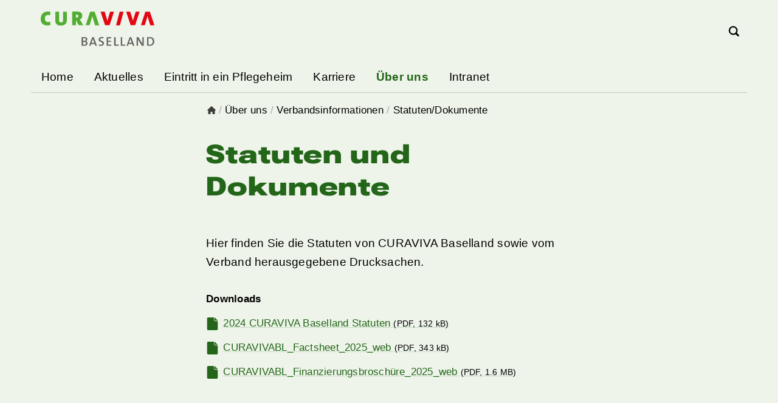

--- FILE ---
content_type: text/html;charset=UTF-8
request_url: https://www.curaviva-bl.ch/Ueber-uns/Verbandsinformationen/Statuten-Dokumente/P0fQK/
body_size: 4541
content:


		
			<!DOCTYPE html>
<html class="no-js" lang="de">
<head>
    <meta http-equiv="content-type" content="text/html; charset=UTF-8" />
    <meta http-equiv="x-ua-compatible" content="ie=edge">
	<meta name="author" content="powered by sitesystem, https://www.sitesystem.ch | created by webways ag, basel, https://www.webways.ch, info@webways.ch" />
	<meta name="description" content="" />
	<meta name="keywords" content="" />
    <meta name="viewport" content="width=device-width, initial-scale=1.0">
    
	<meta name="generator" content="sitesystem, https://www.sitesystem.ch" />

	
	
				<script
				src="/sxsentry/assets/7.60.0/bundle.es5.min.js"
				crossorigin="anonymous"
				></script>

				<script>
					Sentry.init({
						dsn: "https://af5bbca754ef49f8b30f77848c0160bd@error.webways.ch/3",
						// this assumes your build process replaces `process.env.npm_package_version` with a value
						// release: "webways-ag@1.0.0",
						environment: "online",
						// We recommend adjusting this value in production, or using tracesSampler
						// for finer control
						tracesSampleRate: 1.0
					});
				</script>
			

	
	
	<link rel="icon" type="image/svg+xml" href="/img/artiset/ch.curaviva-bl2023/favicons/favicon.svg?v=2">
	<link rel="apple-touch-icon" sizes="180x180" href="/img/artiset/ch.curaviva-bl2023/favicons/apple-touch-icon.png">
	<link rel="icon" type="image/png" sizes="32x32" href="/img/artiset/ch.curaviva-bl2023/favicons/favicon-32x32.png">
	<link rel="icon" type="image/png" sizes="16x16" href="/img/artiset/ch.curaviva-bl2023/favicons/favicon-16x16.png">
	
	<meta name="msapplication-TileColor" content="#003060">
	<meta name="theme-color" content="#ffffff">

	<link rel="stylesheet" href="/assets/ch.curaviva-bl2023/style.ddd42de5.css">
	

	
	<script src="/root/javascript/jquery-3.6.0.min.js"></script>

	<script src="/assets/ch.curaviva-bl2023/build.7c4a8d75.js"></script>

	<script src="/javascript/plugins/jquery.ui.datepicker-de-hc7F08DC04.js"></script>
	<script src="/javascript/artiset/crosslinkinfo.cfm?version=2"></script>
	

 	<title>CURAVIVA Baselland - Über uns - Verbandsinformationen - Statuten/Dokumente</title>

		<script defer src="/javascript/plugins/cookieconsent-2.9.2/cookieconsent-hcBC50016D.js"></script>
		<link rel="stylesheet" href="/javascript/plugins/cookieconsent-2.9.2/src/cookieconsent-hcF50B590E.css" media="print" onload="this.media='all'">
		<link rel="stylesheet" href="/javascript/plugins/cookieconsent-2.9.2/src/cookieconsent-ww-overwrite-hc0ECDFCEE.css" media="print" onload="this.media='all'">
		<script defer src="/javascript/plugins/cookieconsent-2.9.2/cookieconsent-init.cfm?lang=de" type="text/javascript"></script><script defer src="/javascript/plugins/iframemanager.1.2.5/iframemanager-hcD5A6C142.js"></script><script defer src="/javascript/plugins/iframemanager.1.2.5/ww-iframemanager-hc6F867412.js"></script><link rel="stylesheet" href="/javascript/plugins/iframemanager.1.2.5/iframemanager-hcA982B122.css" media="print" onload="this.media='all'"><link rel="stylesheet" href="/javascript/plugins/iframemanager.1.2.5/iframemanager-ww-overwrite-hc61B8B747.css" media="print" onload="this.media='all'"><meta name="robots" content="all" /></head>
	<body class="artiset detail"><!-- Layout: Artiset -->
		<header>
			<div class="container">
				<div class="top">
					<a href="#main" class="skip-to-main-content">Skip to main content</a>
					<button class="hamburger" aria-label="Mobile Navigation">
            <div class="hamburger-box">
                <div class="hamburger-inner"></div>
            </div>
            <span class="label">Menu</span>
        </button>

					<div class="logo-container">
						<a href="/"><img class="logo" src="/img/artiset/ch.curaviva-bl2023/logo-hcBB5D59C4.svg" alt="Logo Curaviva Kanton BL" /></a>
					</div>
					<div class="meta">
						
					</div>
					<div class="search-container" role="search" aria-label="Suche">
						<a href="?q=" class="button" aria-label="Search">
			<svg class="icon ui icon-search"><use xlink:href="#ui-_-search"></use></svg>
		</a>
					</div>
					<div class="account-container">
						
					</div>
					<div class="lang-container">
						
					</div>
					
				</div>
				<nav class="main-nav" aria-label="main navigation">
			

		
				
					<ul class="nav-menu">
						
							<li class="nav-item ">
								


	
	
	<a href="&#x2f;" class="">




	
	
	Home</a>


								

								
								
							</li>
						
							<li class="nav-item ">
								


	
	
	<a href="&#x2f;Aktuelles&#x2f;PS0Rp&#x2f;" class="">




	
	
	Aktuelles</a>


								
									<div class="toggle">
										<svg class="icon ui icon-arrow-open"><use xlink:href="#ui-_-arrow-open"></use></svg>
									</div>
								

								
								
									
									<div class="dropdown sub-nav">
										<div class="col-and-overview-container">
											
												<div class="col">
													
														

		
				
					<ul class="sub-nav-group">
						
							<li >
								


	
	
	<a href="&#x2f;Aktuelles&#x2f;Aktuelles-Newsbeitraege&#x2f;P7hwn&#x2f;" class="">




	
	
	Aktuelles & Newsbeiträge</a>


							</li>
						
							<li >
								


	
	
	<a href="&#x2f;Aktuelles&#x2f;Veranstaltungen&#x2f;Pshz9&#x2f;" class="">




	
	
	Veranstaltungen</a>


							</li>
						
							<li >
								


	
	
	<a href="&#x2f;Aktuelles&#x2f;Newsletter-Abo&#x2f;P0iva&#x2f;" class="">




	
	
	Newsletter Abo</a>


							</li>
						
							<li >
								


	
	
	<a href="&#x2f;Aktuelles&#x2f;Newsletter-Archiv&#x2f;P2RKM&#x2f;" class="">




	
	
	Newsletter Archiv</a>


							</li>
						
							<li >
								


	
	
	<a href="&#x2f;Aktuelles&#x2f;Medienmitteilungen&#x2f;P15jZ&#x2f;" class="">




	
	
	Medienmitteilungen</a>


							</li>
						
					</ul>
				
			

	
													
												</div>
											
												<div class="col">
													
												</div>
											
												<div class="col">
													
												</div>
											
											
										</div>
										

									</div>
								
							</li>
						
							<li class="nav-item ">
								


	
	
	<a href="&#x2f;Eintritt-in-ein-Pflegeheim&#x2f;P73fW&#x2f;" class="">




	
	
	Eintritt in ein Pflegeheim</a>


								
									<div class="toggle">
										<svg class="icon ui icon-arrow-open"><use xlink:href="#ui-_-arrow-open"></use></svg>
									</div>
								

								
								
									
									<div class="dropdown sub-nav">
										<div class="col-and-overview-container">
											
												<div class="col">
													
														

		
				
					<ul class="sub-nav-group">
						
							<li >
								


	
	
	<a href="&#x2f;Eintritt-in-ein-Pflegeheim&#x2f;Baselbieter-Pflegeheime&#x2f;PhQie&#x2f;" class="">




	
	
	Baselbieter Pflegeheime</a>


							</li>
						
							<li >
								


	
	
	<a href="&#x2f;Eintritt-in-ein-Pflegeheim&#x2f;Welche-Schritte-sind-noetigIJ&#x2f;PTUpK&#x2f;" class="">




	
	
	Welche Schritte sind nötig?</a>


							</li>
						
							<li >
								


	
	
	<a href="&#x2f;Eintritt-in-ein-Pflegeheim&#x2f;Pflege-und-Betreuung&#x2f;PaLWt&#x2f;" class="">




	
	
	Pflege und Betreuung</a>


							</li>
						
							<li >
								


	
	
	<a href="&#x2f;Eintritt-in-ein-Pflegeheim&#x2f;Leistungen-und-Kosten&#x2f;PpI5o&#x2f;" class="">




	
	
	Leistungen und Kosten</a>


							</li>
						
							<li >
								


	
	
	<a href="&#x2f;Eintritt-in-ein-Pflegeheim&#x2f;Ombudsstelle&#x2f;Ombudsstelle&#x2f;P5n9u&#x2f;" class="">




	
	
	Ombudsstelle</a>


							</li>
						
							<li >
								


	
	
	<a href="&#x2f;Eintritt-in-ein-Pflegeheim&#x2f;Alternativen-zum-Eintritt-in-ein-Pflegeheim&#x2f;Pvld7&#x2f;" class="">




	
	
	Alternativen zum Eintritt in ein Pflegeheim</a>


							</li>
						
							<li >
								


	
	
	<a href="&#x2f;Eintritt-in-ein-Pflegeheim&#x2f;Informations-und-Beratungsstellen&#x2f;PouqX&#x2f;" class="">




	
	
	Informations- und Beratungsstellen</a>


							</li>
						
					</ul>
				
			

	
													
												</div>
											
												<div class="col">
													
												</div>
											
												<div class="col">
													
												</div>
											
											
										</div>
										

									</div>
								
							</li>
						
							<li class="nav-item ">
								


	
	
	<a href="&#x2f;Karriere&#x2f;PjdlQ&#x2f;" class="">




	
	
	Karriere</a>


								
									<div class="toggle">
										<svg class="icon ui icon-arrow-open"><use xlink:href="#ui-_-arrow-open"></use></svg>
									</div>
								

								
								
									
									<div class="dropdown sub-nav">
										<div class="col-and-overview-container">
											
												<div class="col">
													
														

		
				
					<ul class="sub-nav-group">
						
							<li >
								


	
	
	<a href="&#x2f;Karriere&#x2f;Aus-und-Weiterbildung&#x2f;PgLY3&#x2f;" class="">




	
	
	Aus- und Weiterbildung</a>


							</li>
						
							<li >
								


	
	
	<a href="&#x2f;Karriere&#x2f;Hoehere-Fachausbildung-HF&#x2f;PAIVf&#x2f;" class="">




	
	
	Höhere Fachausbildung (HF)</a>


							</li>
						
							<li >
								


	
	
	<a href="&#x2f;Karriere&#x2f;Leadership-Kurse&#x2f;Pf39Q&#x2f;" class="">




	
	
	Leadership-Kurse</a>


							</li>
						
							<li >
								


	
	
	<a href="&#x2f;Karriere&#x2f;Nachholbildung&#x2f;PWLfy&#x2f;" class="">




	
	
	Nachholbildung</a>


							</li>
						
							<li >
								


	
	
	<a href="&#x2f;Karriere&#x2f;Studium-am-INS&#x2f;PdIuF&#x2f;" class="">




	
	
	Studium am INS</a>


							</li>
						
							<li >
								


	
	
	<a href="&#x2f;Karriere&#x2f;Offene-Stellen-Heime&#x2f;PDkIx&#x2f;" class="">




	
	
	Offene Stellen Heime</a>


							</li>
						
							<li >
								


	
	
	<a href="&#x2f;Karriere&#x2f;ARTISET-Bildung&#x2f;PdIs1&#x2f;" class="">




	
	
	ARTISET Bildung</a>


							</li>
						
					</ul>
				
			

	
													
												</div>
											
												<div class="col">
													
												</div>
											
												<div class="col">
													
												</div>
											
											
										</div>
										

									</div>
								
							</li>
						
							<li class="nav-item active open">
								


	
	
	<a href="&#x2f;Ueber-uns&#x2f;P3RqK&#x2f;" class="active">




	
	
	Über uns</a>


								
									<div class="toggle">
										<svg class="icon ui icon-arrow-open"><use xlink:href="#ui-_-arrow-open"></use></svg>
									</div>
								

								
								
									
									<div class="dropdown sub-nav">
										<div class="col-and-overview-container">
											
												<div class="col">
													
														

		
				
					<ul class="sub-nav-group">
						
							<li >
								


	
	
	<a href="&#x2f;Ueber-uns&#x2f;CURAVIVA-Baselland-in-Kuerze&#x2f;PVSJ2&#x2f;" class="">




	
	
	CURAVIVA Baselland in Kürze</a>


							</li>
						
							<li >
								


	
	
	<a href="&#x2f;Ueber-uns&#x2f;Organisation&#x2f;P6GkJ&#x2f;" class="">




	
	
	Organisation</a>


							</li>
						
							<li >
								


	
	
	<a href="&#x2f;Ueber-uns&#x2f;Mitglieder&#x2f;PHPep&#x2f;" class="">




	
	
	Mitglieder</a>


							</li>
						
							<li class="active">
								


	
	
	<a href="&#x2f;Ueber-uns&#x2f;Verbandsinformationen&#x2f;PFmGz&#x2f;" class="active">




	
	
	Verbandsinformationen</a>


							</li>
						
					</ul>
				
			

	
													
												</div>
											
												<div class="col">
													
												</div>
											
												<div class="col">
													
												</div>
											
											
										</div>
										

									</div>
								
							</li>
						
							<li class="nav-item ">
								


	
	
	<a href="&#x2f;Intranet&#x2f;PEiWn&#x2f;" class="">




	
	
	Intranet</a>


								

								
								
							</li>
						
					</ul>
				
			

	
		</nav>
			</div>
		</header>

		<main id="main">
			
			

			
			

			
				<nav class="breadcrumb" aria-label="Breadcrumb">
					<div class="container">
						<ul>
					<li class="home">
						<a href="/">
							<svg class="icon ui icon-home"><use xlink:href="#ui-_-home"></use></svg>
						</a>
					</li>
					
						<li >
							<span class="divider">/</span>
							<a href="/Ueber-uns/P3RqK/">
								Über uns
							</a>
						</li>
					
						<li >
							<span class="divider">/</span>
							<a href="/Ueber-uns/Verbandsinformationen/PFmGz/">
								Verbandsinformationen
							</a>
						</li>
					
						<li aria-current="page">
							<span class="divider">/</span>
							<a href="/Ueber-uns/Verbandsinformationen/Statuten-Dokumente/P0fQK/">
								Statuten/Dokumente
							</a>
						</li>
					
				</ul>
					</div>
				</nav>
			

			<article>
				

					<div class="container test">
						
						
						
						
							
						
						<div class="struktur title">
					<header>
						
						
						
							<h1 class="wwsticky-stick-to">Statuten und Dokumente</h1>
						
					</header>
				</div>
			
			
				<div class="struktur">
					
					
					
						<div class="lead"><p class="forced-on-render">Hier finden Sie die Statuten von CURAVIVA Baselland sowie vom Verband herausgegebene Drucksachen.</p></div>
					
					
					
					
				</div>
			

			
			
				<div class="struktur">
					
						












	
	
	

	
	

	
	
	
		
			
			

	
		

		
		
		
			
		
			
		
			
		
		
		







	

	

	

	

	
		
		
		
		
		
	
		
		
		
		
		
	
		
		
		
		
		
	

	



	<div class="download ">
		
			<h4>
				Downloads
			</h4>
		
		
		
			
				<div class="file">
					
					
					<a class="title" href="&#x2f;files&#x2f;DYAVIKL&#x2f;curaviva_baselland_statuten_neu_2024.pdf" target="_blank" title=" (pdf)" data-institution=""  data-lang="de">
						
							<svg class="icon ui icon-doc"><use xlink:href="#ui-_-doc"></use></svg>2024 CURAVIVA Baselland Statuten <span class="file-info">(<span class="type">pdf</span>, 132 kB)</span>
						
					</a>
					<div class="addition" >
						
						
					</div>
				</div>
			
		
			
				<div class="file">
					
					
					<a class="title" href="&#x2f;files&#x2f;40LELD0&#x2f;curavivabl_factsheet_2025_web.pdf" target="_blank" title=" (pdf)" data-institution=""  data-lang="de">
						
							<svg class="icon ui icon-doc"><use xlink:href="#ui-_-doc"></use></svg>CURAVIVABL_Factsheet_2025_web <span class="file-info">(<span class="type">pdf</span>, 343 kB)</span>
						
					</a>
					<div class="addition" >
						
						
					</div>
				</div>
			
		
			
				<div class="file">
					
					
					<a class="title" href="&#x2f;files&#x2f;QQTGN8P&#x2f;curavivabl_finanzierungsbroschuere_2025_web.pdf" target="_blank" title=" (pdf)" data-institution=""  data-lang="de">
						
							<svg class="icon ui icon-doc"><use xlink:href="#ui-_-doc"></use></svg>CURAVIVABL_Finanzierungsbroschüre_2025_web <span class="file-info">(<span class="type">pdf</span>, 1.6 MB)</span>
						
					</a>
					<div class="addition" >
						
						
					</div>
				</div>
			
		
	</div>







	


					
				</div>
					</div>

				

				

			</article>

			
				
			
		</main>

		<footer>
			
			
			<div class="container">
				<div class="row">
					
				</div>
				<div class="row">
					<div class="col">
                <p>
                    <strong>CURAVIVA Baselland</strong><br>
                    Parkstrasse 9<br>
                    4414 Füllinsdorf<br>
					<br>
                    +41 61 511 40 00<br>                    
                    <br>
                    <a href="mailto:info@curaviva-bl.ch">info@curaviva-bl.ch</a><br>
                </p>
            </div>
        
        <div class="col">
                    <nav>
                        
                            
                            <a href="/Impressum/PiUoG" >
                                Impressum
                            </a>
                        
                            
                            <a href="/Disclaimer/PCDGr" >
                                Disclaimer
                            </a>
                        
                            
                            <a href="/Datenschutzrichtlinien/PH3xn" >
                                Datenschutzrichtlinien
                            </a>
                        
                    </nav>
                    
                    
                </div>
            
                <div class="col">
                    <nav>
                        
                    </nav>
                    
                        <div class="social-media">
                            <div class="share">
                                
                                    <div class="icon-background">
                                        <a href="https://ch.linkedin.com/company/curaviva-baselland" aria-label="Linkedin" target="_blank">
                                            
                                                
                                            
                                            <svg class="icon small linkedin ui icon-social-media-linkedin"><use xlink:href="#ui-_-social-media-linkedin"></use></svg>
                                        </a>
                                    </div>
                                
                            </div>
                        </div>
                    
                    
                </div>
				</div>
			</div>
			<div class="bottom">
				<div class="container">
					<div class="row">
						<div class="left">
							
						</div>

						<div class="right">
							<span class="cookiesettings"><a href="javascript:cc.showSettings();">Cookie-Einstellungen</a></span><span class="poweredby">powered by <a href="https://www.sitesystem.ch" target="_blank">sitesystem<sup><small>&reg;</small></sup></a></span>
						</div>
					</div>
				</div>
			</div>
		</footer>
		<button class="scroll-top" aria-label="scroll top"><svg class="icon bold ui icon-scroll-top"><use xlink:href="#ui-_-scroll-top"></use></svg></button>
		
		
		<svg style="display:none;"><svg id="ui-_-scroll-top" xmlns="http://www.w3.org/2000/svg" viewBox="0 0 24 24"><path d="M21.5 9.186L12.708.39a1.027 1.027 0 0 0-1.416 0L2.5 9.186a1 1 0 0 0 .707 1.707H8.25a.249.249 0 0 1 .25.25v11.75a1 1 0 0 0 1 1h5a1 1 0 0 0 1-1v-11.75a.25.25 0 0 1 .25-.25h5.043a1 1 0 0 0 .707-1.707z"/></svg><svg id="ui-_-doc" xmlns="http://www.w3.org/2000/svg" viewBox="0 0 24 24"><path d="M17.5 6h3.9c.1 0 .3-.1.3-.2s0-.1-.1-.2L16.5.5c-.1-.1-.3-.1-.4 0 0 0-.1.1-.1.2v3.9c0 .7.7 1.4 1.5 1.4z"/><path d="M21.8 7h-4.2C16.1 7 15 5.9 15 4.5V.2c0-.1-.1-.2-.2-.2H4C2.9 0 2 .9 2 2v20c0 1.1.9 2 2 2h16c1.1 0 2-.9 2-2V7.2c0-.1-.1-.2-.2-.2z"/></svg><svg id="ui-_-home" xmlns="http://www.w3.org/2000/svg" viewBox="0 0 24 24"><path d="M23.707 11.293l-11-11a1 1 0 0 0-1.414 0l-11 11A1 1 0 0 0 1 13h1.25a.25.25 0 0 1 .25.25V23a1 1 0 0 0 1 1h5.75a.25.25 0 0 0 .25-.25V19a2.5 2.5 0 0 1 5 0v4.75a.25.25 0 0 0 .25.25h5.75a1 1 0 0 0 1-1v-9.75a.25.25 0 0 1 .25-.25H23a1 1 0 0 0 .707-1.707z"/></svg><svg id="ui-_-social-media-linkedin" viewBox="0 0 24 24" xmlns="http://www.w3.org/2000/svg"><g><rect width="5" height="14" x="2" rx=".5" y="8.5"/><path d="M4.48 1.5a2.48 2.5 0 1 0 0 5 2.48 2.5 0 1 0 0-5Z"/><path d="M18.5 22.5h3v0c.27 0 .5-.23.5-.5v-8.4C22 9.83 19.87 8 16.89 8v-.001c-1.19-.05-2.35.41-3.17 1.27l-.001-.001c-.15.17-.41.18-.58.04 -.1-.08-.15-.2-.15-.32v0c0-.28-.23-.5-.5-.5h-3v0c-.28 0-.5.22-.5.5v13 0c0 .27.22.5.5.5h3v0c.27 0 .5-.23.5-.5v-7.5 0c0-1.39 1.11-2.5 2.5-2.5 1.38 0 2.5 1.11 2.5 2.5v7.5 0c0 .27.22.5.5.5Z"/></g></svg><svg id="ui-_-arrow-open" xmlns="http://www.w3.org/2000/svg" viewBox="0 0 24 24"><path d="M12 19.5a2.3 2.3 0 0 1-1.729-.78L.46 7.568a1.847 1.847 0 0 1 2.773-2.439l8.579 9.752a.25.25 0 0 0 .376 0l8.579-9.752a1.847 1.847 0 1 1 2.773 2.439l-9.808 11.148A2.31 2.31 0 0 1 12 19.5z"/></svg><svg id="ui-_-search" xmlns="http://www.w3.org/2000/svg" viewBox="0 0 24 24"><path d="M23.414 20.591l-4.645-4.645a10.256 10.256 0 1 0-2.828 2.829l4.645 4.644a2.025 2.025 0 0 0 2.828 0 2 2 0 0 0 0-2.828zM10.25 3.005A7.25 7.25 0 1 1 3 10.255a7.258 7.258 0 0 1 7.25-7.25z"/></svg></svg>

	</body>
</html>
		
		
		

		
	

	

--- FILE ---
content_type: text/css
request_url: https://www.curaviva-bl.ch/assets/ch.curaviva-bl2023/style.ddd42de5.css
body_size: 44273
content:
@font-face{font-family:"Roboto Flex";font-style:normal;font-weight:100 1000;font-stretch:25% 151%;src:url("/fonts/artiset/curaviva-bl/roboto_flex-0.woff2") format("woff2");unicode-range:U+0460-052F,U+1C80-1C88,U+20B4,U+2DE0-2DFF,U+A640-A69F,U+FE2E-FE2F}@font-face{font-family:"Roboto Flex";font-style:normal;font-weight:100 1000;font-stretch:25% 151%;src:url("/fonts/artiset/curaviva-bl/roboto_flex-1.woff2") format("woff2");unicode-range:U+0301,U+0400-045F,U+0490-0491,U+04B0-04B1,U+2116}@font-face{font-family:"Roboto Flex";font-style:normal;font-weight:100 1000;font-stretch:25% 151%;src:url("/fonts/artiset/curaviva-bl/roboto_flex-2.woff2") format("woff2");unicode-range:U+0370-0377,U+037A-037F,U+0384-038A,U+038C,U+038E-03A1,U+03A3-03FF}@font-face{font-family:"Roboto Flex";font-style:normal;font-weight:100 1000;font-stretch:25% 151%;src:url("/fonts/artiset/curaviva-bl/roboto_flex-3.woff2") format("woff2");unicode-range:U+0102-0103,U+0110-0111,U+0128-0129,U+0168-0169,U+01A0-01A1,U+01AF-01B0,U+0300-0301,U+0303-0304,U+0308-0309,U+0323,U+0329,U+1EA0-1EF9,U+20AB}@font-face{font-family:"Roboto Flex";font-style:normal;font-weight:100 1000;font-stretch:25% 151%;src:url("/fonts/artiset/curaviva-bl/roboto_flex-4.woff2") format("woff2");unicode-range:U+0100-02AF,U+0304,U+0308,U+0329,U+1E00-1E9F,U+1EF2-1EFF,U+2020,U+20A0-20AB,U+20AD-20C0,U+2113,U+2C60-2C7F,U+A720-A7FF}@font-face{font-family:"Roboto Flex";font-style:normal;font-weight:100 1000;font-stretch:25% 151%;src:url("/fonts/artiset/curaviva-bl/roboto_flex-5.woff2") format("woff2");unicode-range:U+0000-00FF,U+0131,U+0152-0153,U+02BB-02BC,U+02C6,U+02DA,U+02DC,U+0304,U+0308,U+0329,U+2000-206F,U+2074,U+20AC,U+2122,U+2191,U+2193,U+2212,U+2215,U+FEFF,U+FFFD}footer .endorsement{max-width:18rem}body.breakpoints:before{content:"breakPoint0";position:fixed;z-index:10000000;color:rgba(0,0,0,0.3);right:.25rem;top:4rem;display:block}@media (min-width:375px){body.breakpoints:before{content:"breakPoint1"}}@media (min-width:500px){body.breakpoints:before{content:"breakPoint2"}}@media (min-width:640px){body.breakpoints:before{content:"breakPoint3"}}@media (min-width:1024px){body.breakpoints:before{content:"breakPoint4"}}@media (min-width:1280px){body.breakpoints:before{content:"breakPoint6"}}@media (min-width:1441px){body.breakpoints:before{content:"breakPoint7"}}/*! HTML5 Boilerplate v6.1.0 | MIT License | https://html5boilerplate.com/ */html{color:#222;font-size:1em;line-height:1.4}::-moz-selection{background:#b3d4fc;text-shadow:none}::selection{background:#b3d4fc;text-shadow:none}hr{display:block;height:1px;border:0;border-top:1px solid #ccc;margin:1em 0;padding:0}audio,canvas,iframe,img,svg,video{vertical-align:middle}fieldset{border:0;margin:0;padding:0}textarea{resize:vertical}.browserupgrade{margin:.2em 0;background:#ccc;color:#000;padding:.2em 0}.hidden{display:none !important}.visuallyhidden{border:0;clip:rect(0 0 0 0);height:1px;margin:-1px;overflow:hidden;padding:0;position:absolute;width:1px;white-space:nowrap}.visuallyhidden.focusable:active,.visuallyhidden.focusable:focus{clip:auto;height:auto;margin:0;overflow:visible;position:static;width:auto;white-space:inherit}.invisible{visibility:hidden}.clearfix:before,.clearfix:after{content:" ";display:table}.clearfix:after{clear:both}@media only screen and (min-width:35em){}@media print,(-webkit-min-device-pixel-ratio:1.25),(min-resolution:1.25dppx),(min-resolution:120dpi){}@media print{*,*:before,*:after{background:transparent !important;color:#000 !important;-webkit-box-shadow:none !important;box-shadow:none !important;text-shadow:none !important}a,a:visited{text-decoration:underline}pre{white-space:pre-wrap !important}pre,blockquote{border:1px solid #999;page-break-inside:avoid}thead{display:table-header-group}tr,img{page-break-inside:avoid}p,h2,h3{orphans:3;widows:3}h2,h3{page-break-after:avoid}}/*! normalize.css v8.0.1 | MIT License | github.com/necolas/normalize.css */html{line-height:1.15;-webkit-text-size-adjust:100%}body{margin:0}main{display:block}h1{font-size:2em;margin:.67em 0}hr{box-sizing:content-box;height:0;overflow:visible}pre{font-family:monospace, monospace;font-size:1em}a{background-color:transparent}abbr[title]{border-bottom:none;text-decoration:underline;text-decoration:underline dotted}b,strong{font-weight:bolder}code,kbd,samp{font-family:monospace, monospace;font-size:1em}small{font-size:80%}sub,sup{font-size:75%;line-height:0;position:relative;vertical-align:baseline}sub{bottom:-0.25em}sup{top:-0.5em}img{border-style:none}button,input,optgroup,select,textarea{font-family:inherit;font-size:100%;line-height:1.15;margin:0}button,input{overflow:visible}button,select{text-transform:none}button,[type="button"],[type="reset"],[type="submit"]{-webkit-appearance:button}button::-moz-focus-inner,[type="button"]::-moz-focus-inner,[type="reset"]::-moz-focus-inner,[type="submit"]::-moz-focus-inner{border-style:none;padding:0}button:-moz-focusring,[type="button"]:-moz-focusring,[type="reset"]:-moz-focusring,[type="submit"]:-moz-focusring{outline:1px dotted ButtonText}fieldset{padding:.35em .75em .625em}legend{box-sizing:border-box;color:inherit;display:table;max-width:100%;padding:0;white-space:normal}progress{vertical-align:baseline}textarea{overflow:auto}[type="checkbox"],[type="radio"]{box-sizing:border-box;padding:0}[type="number"]::-webkit-inner-spin-button,[type="number"]::-webkit-outer-spin-button{height:auto}[type="search"]{-webkit-appearance:textfield;outline-offset:-2px}[type="search"]::-webkit-search-decoration{-webkit-appearance:none}::-webkit-file-upload-button{-webkit-appearance:button;font:inherit}details{display:block}summary{display:list-item}template{display:none}[hidden]{display:none}.row .col-12{width:100%;margin:0}.row{width:auto;margin-right:-2.5rem;margin-left:-2.5rem;display:flex;flex-wrap:wrap;list-style-type:none;padding:0}.row:after{content:"";display:table;clear:both}@media (max-width:1150px){.row{margin-right:-2rem;margin-left:-2rem}}@media (max-width:640px){.row{margin-right:0;margin-left:0}}.col-12{padding-right:2.5rem;padding-left:2.5rem;flex-grow:0;flex-shrink:0;width:100%;margin:0;display:flex;flex-wrap:wrap}@media (max-width:1150px){.col-12{padding-right:2rem;padding-left:2rem}}@media (max-width:1024px){.col-12{width:50%}}@media (max-width:640px){.col-12{width:100%;padding:0;margin:0}}.col-12>article{flex:0 1 100%}.col-11{padding-right:2.5rem;padding-left:2.5rem;flex-grow:0;flex-shrink:0;width:91.66666667%;margin:0;display:flex;flex-wrap:wrap}@media (max-width:1150px){.col-11{padding-right:2rem;padding-left:2rem}}@media (max-width:1024px){.col-11{width:50%}}@media (max-width:640px){.col-11{width:100%;padding:0;margin:0}}.col-11>article{flex:0 1 100%}.col-10{padding-right:2.5rem;padding-left:2.5rem;flex-grow:0;flex-shrink:0;width:83.33333333%;margin:0;display:flex;flex-wrap:wrap}@media (max-width:1150px){.col-10{padding-right:2rem;padding-left:2rem}}@media (max-width:1024px){.col-10{width:50%}}@media (max-width:640px){.col-10{width:100%;padding:0;margin:0}}.col-10>article{flex:0 1 100%}.col-9{padding-right:2.5rem;padding-left:2.5rem;flex-grow:0;flex-shrink:0;width:75%;margin:0;display:flex;flex-wrap:wrap}@media (max-width:1150px){.col-9{padding-right:2rem;padding-left:2rem}}@media (max-width:1024px){.col-9{width:50%}}@media (max-width:640px){.col-9{width:100%;padding:0;margin:0}}.col-9>article{flex:0 1 100%}.col-8{padding-right:2.5rem;padding-left:2.5rem;flex-grow:0;flex-shrink:0;width:66.66666667%;margin:0;display:flex;flex-wrap:wrap}@media (max-width:1150px){.col-8{padding-right:2rem;padding-left:2rem}}@media (max-width:1024px){.col-8{width:50%}}@media (max-width:640px){.col-8{width:100%;padding:0;margin:0}}.col-8>article{flex:0 1 100%}.col-7{padding-right:2.5rem;padding-left:2.5rem;flex-grow:0;flex-shrink:0;width:58.33333333%;margin:0;display:flex;flex-wrap:wrap}@media (max-width:1150px){.col-7{padding-right:2rem;padding-left:2rem}}@media (max-width:1024px){.col-7{width:50%}}@media (max-width:640px){.col-7{width:100%;padding:0;margin:0}}.col-7>article{flex:0 1 100%}.col-6{padding-right:2.5rem;padding-left:2.5rem;flex-grow:0;flex-shrink:0;width:50%;margin:0;display:flex;flex-wrap:wrap}@media (max-width:1150px){.col-6{padding-right:2rem;padding-left:2rem}}@media (max-width:1024px){.col-6{width:50%}}@media (max-width:640px){.col-6{width:100%;padding:0;margin:0}}.col-6>article{flex:0 1 100%}.col-5{padding-right:2.5rem;padding-left:2.5rem;flex-grow:0;flex-shrink:0;width:41.66666667%;margin:0;display:flex;flex-wrap:wrap}@media (max-width:1150px){.col-5{padding-right:2rem;padding-left:2rem}}@media (max-width:1024px){.col-5{width:50%}}@media (max-width:640px){.col-5{width:100%;padding:0;margin:0}}.col-5>article{flex:0 1 100%}.col-4{padding-right:2.5rem;padding-left:2.5rem;flex-grow:0;flex-shrink:0;width:33.33333333%;margin:0;display:flex;flex-wrap:wrap}@media (max-width:1150px){.col-4{padding-right:2rem;padding-left:2rem}}@media (max-width:1024px){.col-4{width:50%}}@media (max-width:640px){.col-4{width:100%;padding:0;margin:0}}.col-4>article{flex:0 1 100%}.col-3{padding-right:2.5rem;padding-left:2.5rem;flex-grow:0;flex-shrink:0;width:25%;margin:0;display:flex;flex-wrap:wrap}@media (max-width:1150px){.col-3{padding-right:2rem;padding-left:2rem}}@media (max-width:1024px){.col-3{width:50%}}@media (max-width:640px){.col-3{width:100%;padding:0;margin:0}}.col-3>article{flex:0 1 100%}.col-2{padding-right:2.5rem;padding-left:2.5rem;flex-grow:0;flex-shrink:0;width:16.66666667%;margin:0;display:flex;flex-wrap:wrap}@media (max-width:1150px){.col-2{padding-right:2rem;padding-left:2rem}}@media (max-width:1024px){.col-2{width:50%}}@media (max-width:640px){.col-2{width:100%;padding:0;margin:0}}.col-2>article{flex:0 1 100%}.col-1{padding-right:2.5rem;padding-left:2.5rem;flex-grow:0;flex-shrink:0;width:8.33333333%;margin:0;display:flex;flex-wrap:wrap}@media (max-width:1150px){.col-1{padding-right:2rem;padding-left:2rem}}@media (max-width:1024px){.col-1{width:50%}}@media (max-width:640px){.col-1{width:100%;padding:0;margin:0}}.col-1>article{flex:0 1 100%}.owl-carousel .animated{-webkit-animation-duration:1000ms;animation-duration:1000ms;-webkit-animation-fill-mode:both;animation-fill-mode:both}.owl-carousel .owl-animated-in{z-index:0}.owl-carousel .owl-animated-out{z-index:1}.owl-carousel .fadeOut{-webkit-animation-name:fadeOut;animation-name:fadeOut}@-webkit-keyframes fadeOut{0%{opacity:1}100%{opacity:0}}@keyframes fadeOut{0%{opacity:1}100%{opacity:0}}.owl-height{-webkit-transition:height 500ms ease-in-out;transition:height 500ms ease-in-out}.owl-carousel{display:none;width:100%;-webkit-tap-highlight-color:transparent;position:relative;z-index:1}.owl-carousel .owl-stage{position:relative;-ms-touch-action:pan-Y}.owl-carousel .owl-stage:after{content:".";display:block;clear:both;visibility:hidden;line-height:0;height:0}.owl-carousel .owl-stage-outer{position:relative;overflow:hidden;-webkit-transform:translate3d(0, 0, 0)}.owl-carousel .owl-nav .owl-prev,.owl-carousel .owl-nav .owl-next,.owl-carousel .owl-dot{cursor:pointer;cursor:hand;-webkit-user-select:none;-khtml-user-select:none;-moz-user-select:none;-ms-user-select:none;user-select:none}.owl-carousel.owl-loaded{display:block}.owl-carousel.owl-loading{opacity:0;display:block}.owl-carousel.owl-hidden{opacity:0}.owl-carousel .owl-refresh .owl-item{display:none}.owl-carousel .owl-item{position:relative;min-height:1px;float:left;-webkit-backface-visibility:hidden;-webkit-tap-highlight-color:transparent;-webkit-touch-callout:none;-webkit-user-select:none;-moz-user-select:none;-ms-user-select:none;user-select:none}.owl-carousel .owl-item img{display:block;max-width:100%;-webkit-transform-style:preserve-3d}.owl-carousel.owl-text-select-on .owl-item{-webkit-user-select:auto;-moz-user-select:auto;-ms-user-select:auto;user-select:auto}.owl-carousel .owl-grab{cursor:move;cursor:-webkit-grab;cursor:-o-grab;cursor:-ms-grab;cursor:grab}.owl-carousel.owl-rtl{direction:rtl}.owl-carousel.owl-rtl .owl-item{float:right}.no-js .owl-carousel{display:block}.owl-carousel .owl-item .owl-lazy{opacity:0;-webkit-transition:opacity 400ms ease;transition:opacity 400ms ease}.owl-carousel .owl-item img{-webkit-transform-style:preserve-3d;transform-style:preserve-3d}.owl-carousel .owl-video-wrapper{position:relative;height:100%;background:#000}.owl-carousel .owl-video-play-icon{position:absolute;height:80px;width:80px;left:50%;top:50%;margin-left:-40px;margin-top:-40px;background:url("owl.video.play.png") no-repeat;cursor:pointer;z-index:1;-webkit-backface-visibility:hidden;-webkit-transition:scale 100ms ease;transition:scale 100ms ease}.owl-carousel .owl-video-play-icon:hover{-webkit-transition:scale(1.3, 1.3);transition:scale(1.3, 1.3)}.owl-carousel .owl-video-playing .owl-video-tn,.owl-carousel .owl-video-playing .owl-video-play-icon{display:none}.owl-carousel .owl-video-tn{opacity:0;height:100%;background-position:center center;background-repeat:no-repeat;background-size:contain;-webkit-transition:opacity 400ms ease;transition:opacity 400ms ease}.owl-carousel .owl-video-frame{position:relative;z-index:1}.owl-theme:hover .owl-controls .owl-nav{display:block}.owl-theme .owl-controls{padding-top:10px;text-align:center;-webkit-tap-highlight-color:transparent}aside .owl-theme .owl-controls{background:transparent}.top-content .owl-theme .owl-controls,#customhandler-startseite .owl-theme .owl-controls,#customhandler-handling .owl-theme .owl-controls{background:transparent}.portal .owl-theme .owl-controls{text-align:left;position:relative}.owl-theme .owl-nav{display:none;position:absolute;text-align:left;margin-top:-2.75em;width:100%;top:50%}.portal .owl-theme .owl-nav{display:block;top:.75em;right:0;margin-top:0;width:2em}.portal .owl-theme .owl-nav [class*='owl-']{margin:0}.portal .owl-theme .owl-nav .owl-prev{left:-0.25em}.owl-theme .owl-nav .owl-prev{position:absolute;left:5%}.owl-theme .owl-nav .owl-prev [class*='icon-']{left:-11%;margin:0}.owl-theme .owl-nav .owl-next{position:absolute;right:5%}.owl-theme .owl-nav .owl-next [class*='icon-']{left:11%;margin:0}.owl-theme .owl-controls .owl-nav [class*='owl-']{color:white;font-size:14px;line-height:1;margin:5px;display:inline-block;cursor:pointer;top:0}.portal .owl-theme .owl-controls .owl-nav [class*='owl-']{color:#d1cfcd}.top-content .owl-theme .owl-controls .owl-nav [class*='owl-'],#customhandler-startseite .owl-theme .owl-controls .owl-nav [class*='owl-'],#customhandler-handling .owl-theme .owl-controls .owl-nav [class*='owl-']{padding:.7em .8em;background:rgba(0,0,0,0.4);border-radius:3em}aside .owl-theme .owl-controls .owl-nav [class*='owl-']{padding:1em 1.1em;background:rgba(0,0,0,0.4);border-radius:3em}.owl-theme .owl-controls .owl-nav [class*='owl-']:hover{color:white;text-decoration:none}.top-content .owl-theme .owl-controls .owl-nav [class*='owl-']:hover,#customhandler-startseite .owl-theme .owl-controls .owl-nav [class*='owl-']:hover,#customhandler-handling .owl-theme .owl-controls .owl-nav [class*='owl-']:hover{background:rgba(0,0,0,0.6)}.portal .owl-theme .owl-controls .owl-nav [class*='owl-']:hover{color:#a09c97}aside .owl-theme .owl-controls .owl-nav [class*='owl-']:hover{background:rgba(0,0,0,0.4)}.owl-theme .owl-controls .owl-nav [class*='owl-'] [class*='icon-']{position:relative}.top-content .owl-theme .owl-controls .owl-nav [class*='owl-'] [class*='icon-'],#customhandler-startseite .owl-theme .owl-controls .owl-nav [class*='owl-'] [class*='icon-'],#customhandler-handling .owl-theme .owl-controls .owl-nav [class*='owl-'] [class*='icon-']{width:2.75em;height:2.75em;fill:#fff}aside .owl-theme .owl-controls .owl-nav [class*='owl-'] [class*='icon-']{width:1em;height:1em;fill:#fff}.owl-theme .owl-controls .owl-nav .disabled{opacity:.5;cursor:default}.owl-theme .owl-dots .owl-dot{display:inline-block;zoom:1;*display:inline;background-color:transparent}.owl-theme .owl-dots .owl-dot span{width:10px;height:10px;margin:5px 7px;display:block;transition:opacity 200ms ease;border-radius:30px}.top-content .owl-theme .owl-dots .owl-dot span,#customhandler-startseite .owl-theme .owl-dots .owl-dot span,#customhandler-handling .owl-theme .owl-dots .owl-dot span{background:rgba(255,255,255,0.5);border:1px solid rgba(0,0,0,0.3)}aside .owl-theme .owl-dots .owl-dot span{background:#646464;border:1px solid rgba(0,0,0,0.3)}.portal .owl-theme .owl-dots .owl-dot span{background:#646464;border:1px solid rgba(0,0,0,0.3)}.top-content .owl-theme .owl-dots .owl-dot.active span,.top-content .owl-theme .owl-dots .owl-dot:hover span,#customhandler-startseite .owl-theme .owl-dots .owl-dot.active span,#customhandler-startseite .owl-theme .owl-dots .owl-dot:hover span,#customhandler-handling .owl-theme .owl-dots .owl-dot.active span,#customhandler-handling .owl-theme .owl-dots .owl-dot:hover span{background:#61AF20;border:1px solid rgba(0,0,0,0.3)}aside .owl-theme .owl-dots .owl-dot.active span,aside .owl-theme .owl-dots .owl-dot:hover span{background:#61AF20}.portal .owl-theme .owl-dots .owl-dot.active span,.portal .owl-theme .owl-dots .owl-dot:hover span{background:#61AF20}.portal .owl-carousel .owl-item img,aside .owl-carousel .owl-item img{width:auto}#customhandler-startseite .owl-carousel .owl-item img,#customhandler-handling .owl-carousel .owl-item img{width:auto;max-width:100%;margin:0 auto}.layoutimage.owl-carousel:hover .owl-nav{display:block}.layoutimage.owl-carousel .owl-nav{display:none;position:absolute;text-align:left;width:100%;top:50%;margin-top:-2rem;transform:translateY(-50%);z-index:2}.layoutimage.owl-carousel .owl-nav .owl-prev{position:absolute;left:10%}.layoutimage.owl-carousel .owl-nav .owl-prev [class*="icon"]{left:-2%}.layoutimage.owl-carousel .owl-nav .owl-next{position:absolute;right:10%}.layoutimage.owl-carousel .owl-nav .owl-next [class*="icon"]{left:11%}.layoutimage.owl-carousel .owl-nav [class*="owl-"]{color:white;font-size:14px;line-height:1;margin:5px;display:inline-block;cursor:pointer;top:0;padding:.7em .8em;background:rgba(0,0,0,0.4);border-radius:3em}.layoutimage.owl-carousel .owl-nav [class*="owl-"]:hover{color:white;text-decoration:none;background:rgba(0,0,0,0.6)}.layoutimage.owl-carousel .owl-nav [class*="owl-"] [class*="icon"]{position:relative;width:2.75em;height:2.75em;stroke:#fff}.layoutimage.owl-carousel .owl-nav .disabled{opacity:.5;cursor:default}.layoutimage.owl-carousel .owl-dots{position:absolute;bottom:0rem;left:50%;transform:translateX(-50%);display:block;text-align:center;line-height:1;z-index:3}.layoutimage.owl-carousel .owl-dots .owl-dot{display:inline-block;zoom:1;*display:inline;padding:0em;margin:0}.layoutimage.owl-carousel .owl-dots .owl-dot span{width:10px;height:10px;margin:8px 4px;display:block;transition:opacity 200ms ease;border-radius:30px;background:rgba(255,255,255,0.5);border:1px solid rgba(0,0,0,0.3)}.layoutimage.owl-carousel .owl-dots .owl-dot.active span,.layoutimage.owl-carousel .owl-dots .owl-dot:hover span{background:#61AF20;border:1px solid rgba(0,0,0,0.3);box-shadow:none}.mfp-gallery button:hover,.mfp-wrap button:hover{outline:0;border:0}.mfp-gallery a,.mfp-wrap a{color:inherit;text-decoration:underline}.mfp-gallery .mfp-title,.mfp-wrap .mfp-title{line-height:1.5}body.mfp-safari-open{position:fixed}body.mfp-safari-open .mfp-wrap{-webkit-overflow-scrolling:touch}.mfp-bg{top:0;left:0;width:100%;height:100%;z-index:1042;overflow:hidden;position:fixed;background:#0b0b0b;opacity:.8;filter:alpha(opacity=80)}.mfp-bg.mfp-fade-to-white{background:white}.mfp-wrap{top:0;left:0;width:100%;height:100%;z-index:1043;position:fixed;outline:none !important;-webkit-backface-visibility:hidden;-webkit-overflow-scrolling:touch}.mfp-container{text-align:center;position:absolute;width:100%;height:100%;left:0;top:0;padding:0 8px;-moz-box-sizing:border-box;box-sizing:border-box}.mfp-container:before{content:'';display:inline-block;height:100%;vertical-align:middle}.mfp-align-top .mfp-container:before{display:none}.mfp-content{position:relative;display:inline-block;vertical-align:middle;margin:0 auto;text-align:left;z-index:1045}.mfp-inline-holder .mfp-content,.mfp-ajax-holder .mfp-content{width:100%;cursor:auto}.mfp-ajax-cur{cursor:progress}.mfp-zoom-out-cur,.mfp-zoom-out-cur .mfp-image-holder .mfp-close{cursor:-webkit-zoom-out;cursor:zoom-out;outline:0}.mfp-zoom{cursor:pointer;cursor:-webkit-zoom-in;cursor:zoom-in}.mfp-auto-cursor .mfp-content{cursor:auto}.mfp-close,.mfp-arrow,.mfp-preloader,.mfp-counter{-webkit-user-select:none;-moz-user-select:none;-ms-user-select:none;user-select:none}.mfp-loading.mfp-figure{display:none}.mfp-hide{display:none !important}.mfp-preloader{color:#cccccc;position:absolute;top:50%;width:auto;text-align:center;margin-top:-0.8em;left:8px;right:8px;z-index:1044}.mfp-preloader a{color:#cccccc}.mfp-preloader a:hover{color:white}.mfp-s-ready .mfp-preloader{display:none}.mfp-s-error .mfp-content{display:none}button.mfp-close,button.mfp-arrow{overflow:visible;cursor:pointer;background:transparent;border:0;-webkit-appearance:none;display:block;outline:none;padding:0;z-index:1046;box-shadow:none}button::-moz-focus-inner{padding:0;border:0}.mfp-close{width:44px;height:44px;line-height:44px;position:absolute;right:0;top:0;text-decoration:none;text-align:center;opacity:.65;filter:alpha(opacity=65);padding:0 0 18px 10px;color:white;font-style:normal;font-size:28px;font-family:Arial, Baskerville, monospace}.mfp-close:hover,.mfp-close:focus{opacity:1;filter:alpha(opacity=100);position:absolute}.mfp-close:active{top:1px}.mfp-close-btn-in .mfp-close{color:#333333}.mfp-image-holder .mfp-close,.mfp-iframe-holder .mfp-close{color:white;right:-6px;text-align:right;padding-right:6px;width:100%}.mfp-fade-to-white .mfp-image-holder .mfp-close,.mfp-fade-to-white .mfp-iframe-holder .mfp-close{color:black}.mfp-counter{position:absolute;width:100%;text-align:right;top:0;right:0;color:#cccccc;font-size:12px;line-height:18px}.mfp-arrow{position:absolute;opacity:.65;filter:alpha(opacity=65);margin:0;top:50%;margin-top:-55px;padding:0;width:90px;height:110px;-webkit-tap-highlight-color:rgba(0,0,0,0)}.mfp-arrow:active{margin-top:-54px}.mfp-arrow:hover,.mfp-arrow:focus{opacity:1;filter:alpha(opacity=100);position:absolute}.mfp-arrow:before,.mfp-arrow:after,.mfp-arrow .mfp-b,.mfp-arrow .mfp-a{content:'';display:block;width:0;height:0;position:absolute;left:0;top:0;margin-top:35px;margin-left:35px;border:medium inset transparent}.mfp-arrow:after,.mfp-arrow .mfp-a{border-top-width:13px;border-bottom-width:13px;top:8px}.mfp-arrow:before,.mfp-arrow .mfp-b{border-top-width:21px;border-bottom-width:21px;opacity:.7}.mfp-arrow-left{left:0}.mfp-arrow-left:after,.mfp-arrow-left .mfp-a{border-right:17px solid white;margin-left:31px}.mfp-arrow-left:before,.mfp-arrow-left .mfp-b{margin-left:25px;border-right:27px solid #3f3f3f}.mfp-arrow-right{right:0}.mfp-arrow-right:after,.mfp-arrow-right .mfp-a{border-left:17px solid white;margin-left:39px}.mfp-arrow-right:before,.mfp-arrow-right .mfp-b{border-left:27px solid #3f3f3f}.mfp-iframe-holder{padding-top:40px;padding-bottom:40px}.mfp-iframe-holder .mfp-content{line-height:0;width:100%;max-width:900px}.mfp-iframe-holder .mfp-close{top:-40px}.mfp-iframe-scaler{width:100%;height:0;overflow:hidden;padding-top:56.25%}.mfp-iframe-scaler iframe{position:absolute;display:block;top:0;left:0;width:100%;height:100%;box-shadow:0 0 8px rgba(0,0,0,0.6);background:black}img.mfp-img{width:auto;max-width:100%;height:auto;display:block;line-height:0;-moz-box-sizing:border-box;box-sizing:border-box;padding:40px 0 40px;margin:0 auto}.mfp-figure{line-height:0}.mfp-figure:after{content:'';position:absolute;left:0;top:40px;bottom:40px;display:block;right:0;width:auto;height:auto;z-index:-1;box-shadow:0 0 8px rgba(0,0,0,0.6);background:#444444}.mfp-figure small{color:#bdbdbd;display:block;font-size:12px;line-height:14px}.mfp-figure figure{margin:0}.mfp-bottom-bar{margin-top:-36px;position:absolute;top:100%;left:0;width:100%;cursor:auto}.mfp-title{text-align:left;line-height:18px;color:#f3f3f3;word-wrap:break-word;padding-right:36px}.mfp-title p{margin:.5em}.mfp-image-holder .mfp-content{max-width:100%}.mfp-gallery .mfp-image-holder .mfp-figure{cursor:pointer}.mpf-iframe-ajax{position:relative;background:#FFF;padding:45px 45px 35px 45px;width:auto;margin:50px auto}@media screen and (max-width:800px) and (orientation:landscape),screen and (max-height:300px){.mfp-img-mobile .mfp-image-holder{padding-left:0;padding-right:0}.mfp-img-mobile img.mfp-img{padding:0}.mfp-img-mobile .mfp-figure:after{top:0;bottom:0}.mfp-img-mobile .mfp-figure small{display:inline;margin-left:5px}.mfp-img-mobile .mfp-bottom-bar{background:rgba(0,0,0,0.6);bottom:0;margin:0;top:auto;padding:3px 5px;position:fixed;-moz-box-sizing:border-box;box-sizing:border-box}.mfp-img-mobile .mfp-bottom-bar:empty{padding:0}.mfp-img-mobile .mfp-counter{right:5px;top:3px}.mfp-img-mobile .mfp-close{top:0;right:0;width:35px;height:35px;line-height:35px;background:rgba(0,0,0,0.6);position:fixed;text-align:center;padding:0}}@media all and (max-width:900px){.mfp-arrow{-webkit-transform:scale(.75);-ms-transform:scale(.75);transform:scale(.75)}.mfp-arrow-left{-webkit-transform-origin:0;-ms-transform-origin:0;transform-origin:0}.mfp-arrow-right{-webkit-transform-origin:100%;-ms-transform-origin:100%;transform-origin:100%}.mfp-container{padding-left:6px;padding-right:6px}}.mfp-ie7 .mfp-img{padding:0}.mfp-ie7 .mfp-bottom-bar{width:600px;left:50%;margin-left:-300px;margin-top:5px;padding-bottom:5px}.mfp-ie7 .mfp-container{padding:0}.mfp-ie7 .mfp-content{padding-top:44px}.mfp-ie7 .mfp-close{top:0;right:0;padding-top:0}.job2014.mfp-bg{background:white}.job2014 .mfp-iframe-holder{padding-top:42px}.job2014 .mfp-iframe-scaler iframe{border-style:solid;border-color:#ccc;border-width:0 1px 1px 1px;box-shadow:none}.job2014 .mfp-container .mfp-close{width:auto;color:#333;padding-right:18px;z-index:10001;top:-43px}.job2014 .mfp-container .publish-buttons{position:absolute;top:-42px;width:100%;min-height:42px;z-index:10000;font-size:13px;background-color:#fff;padding:7px 1em 6px;border:1px solid #ccc}.job2014 .mfp-container .publish-buttons span{display:inline-block;margin-bottom:1px;opacity:.75}.job2014 .mfp-container .publish-buttons span:hover{opacity:.9}.job2014 .mfp-container .publish-buttons span:active{opacity:1}/*!
 * jQuery UI CSS Framework 1.11.1
 * http://jqueryui.com
 *
 * Copyright 2014 jQuery Foundation and other contributors
 * Released under the MIT license.
 * http://jquery.org/license
 *
 * http://api.jqueryui.com/category/theming/
 */.ui-helper-hidden{display:none}.ui-helper-hidden-accessible{border:0;clip:rect(0 0 0 0);height:1px;margin:-1px;overflow:hidden;padding:0;position:absolute;width:1px}.ui-helper-reset{margin:0;padding:0;border:0;outline:0;line-height:1.3;text-decoration:none;font-size:100%;list-style:none}.ui-helper-clearfix:before,.ui-helper-clearfix:after{content:"";display:table;border-collapse:collapse}.ui-helper-clearfix:after{clear:both}.ui-helper-clearfix{min-height:0}.ui-helper-zfix{width:100%;height:100%;top:0;left:0;position:absolute;opacity:0;filter:alpha(opacity=0)}.ui-front{z-index:100}.ui-state-disabled{cursor:default !important}.ui-icon{display:block;text-indent:-99999px;overflow:hidden;background-repeat:no-repeat}.ui-widget-overlay{position:fixed;top:0;left:0;width:100%;height:100%}.ui-datepicker{width:17em;padding:.2em .2em 0;display:none}.ui-datepicker .ui-datepicker-header{position:relative;padding:.2em 0}.ui-datepicker .ui-datepicker-prev,.ui-datepicker .ui-datepicker-next{position:absolute;top:2px;width:1.8em;height:1.8em}.ui-datepicker .ui-datepicker-prev-hover,.ui-datepicker .ui-datepicker-next-hover{top:1px}.ui-datepicker .ui-datepicker-prev{left:2px}.ui-datepicker .ui-datepicker-next{right:2px}.ui-datepicker .ui-datepicker-prev-hover{left:1px}.ui-datepicker .ui-datepicker-next-hover{right:1px}.ui-datepicker .ui-datepicker-prev span,.ui-datepicker .ui-datepicker-next span{display:block;position:absolute;left:50%;margin-left:-8px;top:50%;margin-top:-8px}.ui-datepicker .ui-datepicker-title{margin:0 2.3em;line-height:1.8em;text-align:center}.ui-datepicker .ui-datepicker-title select{font-size:1em;margin:1px 0}.ui-datepicker select.ui-datepicker-month,.ui-datepicker select.ui-datepicker-year{width:45%}.ui-datepicker table{width:100%;font-size:.9em;border-collapse:collapse;margin:0 0 .4em}.ui-datepicker th{padding:.7em .3em;text-align:center;font-weight:bold;border:0}.ui-datepicker td{border:0;padding:1px}.ui-datepicker td span,.ui-datepicker td a{display:block;padding:.2em;text-align:right;text-decoration:none}.ui-datepicker .ui-datepicker-buttonpane{background-image:none;margin:.7em 0 0 0;padding:0 .2em;border-left:0;border-right:0;border-bottom:0}.ui-datepicker .ui-datepicker-buttonpane button{float:right;margin:.5em .2em .4em;cursor:pointer;padding:.2em .6em .3em .6em;width:auto;overflow:visible}.ui-datepicker .ui-datepicker-buttonpane button.ui-datepicker-current{float:left}.ui-datepicker.ui-datepicker-multi{width:auto}.ui-datepicker-multi .ui-datepicker-group{float:left}.ui-datepicker-multi .ui-datepicker-group table{width:95%;margin:0 auto .4em}.ui-datepicker-multi-2 .ui-datepicker-group{width:50%}.ui-datepicker-multi-3 .ui-datepicker-group{width:33.3%}.ui-datepicker-multi-4 .ui-datepicker-group{width:25%}.ui-datepicker-multi .ui-datepicker-group-last .ui-datepicker-header,.ui-datepicker-multi .ui-datepicker-group-middle .ui-datepicker-header{border-left-width:0}.ui-datepicker-multi .ui-datepicker-buttonpane{clear:left}.ui-datepicker-row-break{clear:both;width:100%;font-size:0}.ui-datepicker-rtl{direction:rtl}.ui-datepicker-rtl .ui-datepicker-prev{right:2px;left:auto}.ui-datepicker-rtl .ui-datepicker-next{left:2px;right:auto}.ui-datepicker-rtl .ui-datepicker-prev:hover{right:1px;left:auto}.ui-datepicker-rtl .ui-datepicker-next:hover{left:1px;right:auto}.ui-datepicker-rtl .ui-datepicker-buttonpane{clear:right}.ui-datepicker-rtl .ui-datepicker-buttonpane button{float:left}.ui-datepicker-rtl .ui-datepicker-buttonpane button.ui-datepicker-current,.ui-datepicker-rtl .ui-datepicker-group{float:right}.ui-datepicker-rtl .ui-datepicker-group-last .ui-datepicker-header,.ui-datepicker-rtl .ui-datepicker-group-middle .ui-datepicker-header{border-right-width:0;border-left-width:1px}/*!
 * jQuery UI CSS Framework 1.11.1
 * http://jqueryui.com
 *
 * Copyright 2014 jQuery Foundation and other contributors
 * Released under the MIT license.
 * http://jquery.org/license
 *
 * http://api.jqueryui.com/category/theming/
 *
 * To view and modify this theme, visit http://jqueryui.com/themeroller/?ffDefault=Verdana%2CArial%2Csans-serif&fwDefault=normal&fsDefault=1.1em&cornerRadius=4px&bgColorHeader=cccccc&bgTextureHeader=highlight_soft&bgImgOpacityHeader=75&borderColorHeader=aaaaaa&fcHeader=222222&iconColorHeader=222222&bgColorContent=ffffff&bgTextureContent=flat&bgImgOpacityContent=75&borderColorContent=aaaaaa&fcContent=222222&iconColorContent=222222&bgColorDefault=e6e6e6&bgTextureDefault=glass&bgImgOpacityDefault=75&borderColorDefault=d3d3d3&fcDefault=555555&iconColorDefault=888888&bgColorHover=dadada&bgTextureHover=glass&bgImgOpacityHover=75&borderColorHover=999999&fcHover=212121&iconColorHover=454545&bgColorActive=ffffff&bgTextureActive=glass&bgImgOpacityActive=65&borderColorActive=aaaaaa&fcActive=212121&iconColorActive=454545&bgColorHighlight=fbf9ee&bgTextureHighlight=glass&bgImgOpacityHighlight=55&borderColorHighlight=fcefa1&fcHighlight=363636&iconColorHighlight=2e83ff&bgColorError=fef1ec&bgTextureError=glass&bgImgOpacityError=95&borderColorError=cd0a0a&fcError=cd0a0a&iconColorError=cd0a0a&bgColorOverlay=aaaaaa&bgTextureOverlay=flat&bgImgOpacityOverlay=0&opacityOverlay=30&bgColorShadow=aaaaaa&bgTextureShadow=flat&bgImgOpacityShadow=0&opacityShadow=30&thicknessShadow=8px&offsetTopShadow=-8px&offsetLeftShadow=-8px&cornerRadiusShadow=8px
 */.ui-widget{font-family:Verdana,Arial,sans-serif;font-size:1.1em}.ui-widget .ui-widget{font-size:1em}.ui-widget input,.ui-widget select,.ui-widget textarea,.ui-widget button{font-family:Verdana,Arial,sans-serif;font-size:1em}.ui-widget-content{border:1px solid #aaaaaa;background:#ffffff 50% 50% repeat-x;color:#222222}.ui-widget-content a{color:#222222}.ui-widget-header{border:1px solid #aaaaaa;background:#cccccc 50% 50% repeat-x;color:#222222;font-weight:bold}.ui-widget-header a{color:#222222}.ui-state-default,.ui-widget-content .ui-state-default,.ui-widget-header .ui-state-default{border:1px solid #d3d3d3;background:#e6e6e6 50% 50% repeat-x;font-weight:normal;color:#555555}.ui-state-default a,.ui-state-default a:link,.ui-state-default a:visited{color:#555555;text-decoration:none}.ui-state-hover,.ui-widget-content .ui-state-hover,.ui-widget-header .ui-state-hover,.ui-state-focus,.ui-widget-content .ui-state-focus,.ui-widget-header .ui-state-focus{border:1px solid #999999;background:#dadada 50% 50% repeat-x;font-weight:normal;color:#212121}.ui-state-hover a,.ui-state-hover a:hover,.ui-state-hover a:link,.ui-state-hover a:visited,.ui-state-focus a,.ui-state-focus a:hover,.ui-state-focus a:link,.ui-state-focus a:visited{color:#212121;text-decoration:none}.ui-state-active,.ui-widget-content .ui-state-active,.ui-widget-header .ui-state-active{border:1px solid #aaaaaa;background:#ffffff 50% 50% repeat-x;font-weight:normal;color:#212121}.ui-state-active a,.ui-state-active a:link,.ui-state-active a:visited{color:#212121;text-decoration:none}.ui-state-highlight,.ui-widget-content .ui-state-highlight,.ui-widget-header .ui-state-highlight{border:1px solid #fcefa1;background:#fbf9ee 50% 50% repeat-x;color:#363636}.ui-state-highlight a,.ui-widget-content .ui-state-highlight a,.ui-widget-header .ui-state-highlight a{color:#363636}.ui-state-error,.ui-widget-content .ui-state-error,.ui-widget-header .ui-state-error{border:1px solid #cd0a0a;background:#fef1ec 50% 50% repeat-x;color:#cd0a0a}.ui-state-error a,.ui-widget-content .ui-state-error a,.ui-widget-header .ui-state-error a{color:#cd0a0a}.ui-state-error-text,.ui-widget-content .ui-state-error-text,.ui-widget-header .ui-state-error-text{color:#cd0a0a}.ui-priority-primary,.ui-widget-content .ui-priority-primary,.ui-widget-header .ui-priority-primary{font-weight:bold}.ui-priority-secondary,.ui-widget-content .ui-priority-secondary,.ui-widget-header .ui-priority-secondary{opacity:.7;filter:alpha(opacity=70);font-weight:normal}.ui-state-disabled,.ui-widget-content .ui-state-disabled,.ui-widget-header .ui-state-disabled{opacity:.35;filter:alpha(opacity=35);background-image:none}.ui-state-disabled .ui-icon{filter:alpha(opacity=35)}.ui-icon{width:16px;height:16px}.ui-icon,.ui-widget-content .ui-icon{background-image:url("/img/default/ui.jquery/ui-icons_222222_256x240.png")}.ui-widget-header .ui-icon{background-image:url("/img/default/ui.jquery/ui-icons_222222_256x240.png")}.ui-state-default .ui-icon{background-image:url("/img/default/ui.jquery/ui-icons_888888_256x240.png")}.ui-state-hover .ui-icon,.ui-state-focus .ui-icon{background-image:url("/img/default/ui.jquery/ui-icons_454545_256x240.png")}.ui-state-active .ui-icon{background-image:url("/img/default/ui.jquery/ui-icons_454545_256x240.png")}.ui-state-highlight .ui-icon{background-image:url("/img/default/ui.jquery/ui-icons_2e83ff_256x240.png")}.ui-state-error .ui-icon,.ui-state-error-text .ui-icon{background-image:url("/img/default/ui.jquery/ui-icons_cd0a0a_256x240.png")}.ui-icon-blank{background-position:16px 16px}.ui-icon-carat-1-n{background-position:0 0}.ui-icon-carat-1-ne{background-position:-16px 0}.ui-icon-carat-1-e{background-position:-32px 0}.ui-icon-carat-1-se{background-position:-48px 0}.ui-icon-carat-1-s{background-position:-64px 0}.ui-icon-carat-1-sw{background-position:-80px 0}.ui-icon-carat-1-w{background-position:-96px 0}.ui-icon-carat-1-nw{background-position:-112px 0}.ui-icon-carat-2-n-s{background-position:-128px 0}.ui-icon-carat-2-e-w{background-position:-144px 0}.ui-icon-triangle-1-n{background-position:0 -16px}.ui-icon-triangle-1-ne{background-position:-16px -16px}.ui-icon-triangle-1-e{background-position:-32px -16px}.ui-icon-triangle-1-se{background-position:-48px -16px}.ui-icon-triangle-1-s{background-position:-64px -16px}.ui-icon-triangle-1-sw{background-position:-80px -16px}.ui-icon-triangle-1-w{background-position:-96px -16px}.ui-icon-triangle-1-nw{background-position:-112px -16px}.ui-icon-triangle-2-n-s{background-position:-128px -16px}.ui-icon-triangle-2-e-w{background-position:-144px -16px}.ui-icon-arrow-1-n{background-position:0 -32px}.ui-icon-arrow-1-ne{background-position:-16px -32px}.ui-icon-arrow-1-e{background-position:-32px -32px}.ui-icon-arrow-1-se{background-position:-48px -32px}.ui-icon-arrow-1-s{background-position:-64px -32px}.ui-icon-arrow-1-sw{background-position:-80px -32px}.ui-icon-arrow-1-w{background-position:-96px -32px}.ui-icon-arrow-1-nw{background-position:-112px -32px}.ui-icon-arrow-2-n-s{background-position:-128px -32px}.ui-icon-arrow-2-ne-sw{background-position:-144px -32px}.ui-icon-arrow-2-e-w{background-position:-160px -32px}.ui-icon-arrow-2-se-nw{background-position:-176px -32px}.ui-icon-arrowstop-1-n{background-position:-192px -32px}.ui-icon-arrowstop-1-e{background-position:-208px -32px}.ui-icon-arrowstop-1-s{background-position:-224px -32px}.ui-icon-arrowstop-1-w{background-position:-240px -32px}.ui-icon-arrowthick-1-n{background-position:0 -48px}.ui-icon-arrowthick-1-ne{background-position:-16px -48px}.ui-icon-arrowthick-1-e{background-position:-32px -48px}.ui-icon-arrowthick-1-se{background-position:-48px -48px}.ui-icon-arrowthick-1-s{background-position:-64px -48px}.ui-icon-arrowthick-1-sw{background-position:-80px -48px}.ui-icon-arrowthick-1-w{background-position:-96px -48px}.ui-icon-arrowthick-1-nw{background-position:-112px -48px}.ui-icon-arrowthick-2-n-s{background-position:-128px -48px}.ui-icon-arrowthick-2-ne-sw{background-position:-144px -48px}.ui-icon-arrowthick-2-e-w{background-position:-160px -48px}.ui-icon-arrowthick-2-se-nw{background-position:-176px -48px}.ui-icon-arrowthickstop-1-n{background-position:-192px -48px}.ui-icon-arrowthickstop-1-e{background-position:-208px -48px}.ui-icon-arrowthickstop-1-s{background-position:-224px -48px}.ui-icon-arrowthickstop-1-w{background-position:-240px -48px}.ui-icon-arrowreturnthick-1-w{background-position:0 -64px}.ui-icon-arrowreturnthick-1-n{background-position:-16px -64px}.ui-icon-arrowreturnthick-1-e{background-position:-32px -64px}.ui-icon-arrowreturnthick-1-s{background-position:-48px -64px}.ui-icon-arrowreturn-1-w{background-position:-64px -64px}.ui-icon-arrowreturn-1-n{background-position:-80px -64px}.ui-icon-arrowreturn-1-e{background-position:-96px -64px}.ui-icon-arrowreturn-1-s{background-position:-112px -64px}.ui-icon-arrowrefresh-1-w{background-position:-128px -64px}.ui-icon-arrowrefresh-1-n{background-position:-144px -64px}.ui-icon-arrowrefresh-1-e{background-position:-160px -64px}.ui-icon-arrowrefresh-1-s{background-position:-176px -64px}.ui-icon-arrow-4{background-position:0 -80px}.ui-icon-arrow-4-diag{background-position:-16px -80px}.ui-icon-extlink{background-position:-32px -80px}.ui-icon-newwin{background-position:-48px -80px}.ui-icon-refresh{background-position:-64px -80px}.ui-icon-shuffle{background-position:-80px -80px}.ui-icon-transfer-e-w{background-position:-96px -80px}.ui-icon-transferthick-e-w{background-position:-112px -80px}.ui-icon-folder-collapsed{background-position:0 -96px}.ui-icon-folder-open{background-position:-16px -96px}.ui-icon-document{background-position:-32px -96px}.ui-icon-document-b{background-position:-48px -96px}.ui-icon-note{background-position:-64px -96px}.ui-icon-mail-closed{background-position:-80px -96px}.ui-icon-mail-open{background-position:-96px -96px}.ui-icon-suitcase{background-position:-112px -96px}.ui-icon-comment{background-position:-128px -96px}.ui-icon-person{background-position:-144px -96px}.ui-icon-print{background-position:-160px -96px}.ui-icon-trash{background-position:-176px -96px}.ui-icon-locked{background-position:-192px -96px}.ui-icon-unlocked{background-position:-208px -96px}.ui-icon-bookmark{background-position:-224px -96px}.ui-icon-tag{background-position:-240px -96px}.ui-icon-home{background-position:0 -112px}.ui-icon-flag{background-position:-16px -112px}.ui-icon-calendar{background-position:-32px -112px}.ui-icon-cart{background-position:-48px -112px}.ui-icon-pencil{background-position:-64px -112px}.ui-icon-clock{background-position:-80px -112px}.ui-icon-disk{background-position:-96px -112px}.ui-icon-calculator{background-position:-112px -112px}.ui-icon-zoomin{background-position:-128px -112px}.ui-icon-zoomout{background-position:-144px -112px}.ui-icon-search{background-position:-160px -112px}.ui-icon-wrench{background-position:-176px -112px}.ui-icon-gear{background-position:-192px -112px}.ui-icon-heart{background-position:-208px -112px}.ui-icon-star{background-position:-224px -112px}.ui-icon-link{background-position:-240px -112px}.ui-icon-cancel{background-position:0 -128px}.ui-icon-plus{background-position:-16px -128px}.ui-icon-plusthick{background-position:-32px -128px}.ui-icon-minus{background-position:-48px -128px}.ui-icon-minusthick{background-position:-64px -128px}.ui-icon-close{background-position:-80px -128px}.ui-icon-closethick{background-position:-96px -128px}.ui-icon-key{background-position:-112px -128px}.ui-icon-lightbulb{background-position:-128px -128px}.ui-icon-scissors{background-position:-144px -128px}.ui-icon-clipboard{background-position:-160px -128px}.ui-icon-copy{background-position:-176px -128px}.ui-icon-contact{background-position:-192px -128px}.ui-icon-image{background-position:-208px -128px}.ui-icon-video{background-position:-224px -128px}.ui-icon-script{background-position:-240px -128px}.ui-icon-alert{background-position:0 -144px}.ui-icon-info{background-position:-16px -144px}.ui-icon-notice{background-position:-32px -144px}.ui-icon-help{background-position:-48px -144px}.ui-icon-check{background-position:-64px -144px}.ui-icon-bullet{background-position:-80px -144px}.ui-icon-radio-on{background-position:-96px -144px}.ui-icon-radio-off{background-position:-112px -144px}.ui-icon-pin-w{background-position:-128px -144px}.ui-icon-pin-s{background-position:-144px -144px}.ui-icon-play{background-position:0 -160px}.ui-icon-pause{background-position:-16px -160px}.ui-icon-seek-next{background-position:-32px -160px}.ui-icon-seek-prev{background-position:-48px -160px}.ui-icon-seek-end{background-position:-64px -160px}.ui-icon-seek-start{background-position:-80px -160px}.ui-icon-seek-first{background-position:-80px -160px}.ui-icon-stop{background-position:-96px -160px}.ui-icon-eject{background-position:-112px -160px}.ui-icon-volume-off{background-position:-128px -160px}.ui-icon-volume-on{background-position:-144px -160px}.ui-icon-power{background-position:0 -176px}.ui-icon-signal-diag{background-position:-16px -176px}.ui-icon-signal{background-position:-32px -176px}.ui-icon-battery-0{background-position:-48px -176px}.ui-icon-battery-1{background-position:-64px -176px}.ui-icon-battery-2{background-position:-80px -176px}.ui-icon-battery-3{background-position:-96px -176px}.ui-icon-circle-plus{background-position:0 -192px}.ui-icon-circle-minus{background-position:-16px -192px}.ui-icon-circle-close{background-position:-32px -192px}.ui-icon-circle-triangle-e{background-position:-48px -192px}.ui-icon-circle-triangle-s{background-position:-64px -192px}.ui-icon-circle-triangle-w{background-position:-80px -192px}.ui-icon-circle-triangle-n{background-position:-96px -192px}.ui-icon-circle-arrow-e{background-position:-112px -192px}.ui-icon-circle-arrow-s{background-position:-128px -192px}.ui-icon-circle-arrow-w{background-position:-144px -192px}.ui-icon-circle-arrow-n{background-position:-160px -192px}.ui-icon-circle-zoomin{background-position:-176px -192px}.ui-icon-circle-zoomout{background-position:-192px -192px}.ui-icon-circle-check{background-position:-208px -192px}.ui-icon-circlesmall-plus{background-position:0 -208px}.ui-icon-circlesmall-minus{background-position:-16px -208px}.ui-icon-circlesmall-close{background-position:-32px -208px}.ui-icon-squaresmall-plus{background-position:-48px -208px}.ui-icon-squaresmall-minus{background-position:-64px -208px}.ui-icon-squaresmall-close{background-position:-80px -208px}.ui-icon-grip-dotted-vertical{background-position:0 -224px}.ui-icon-grip-dotted-horizontal{background-position:-16px -224px}.ui-icon-grip-solid-vertical{background-position:-32px -224px}.ui-icon-grip-solid-horizontal{background-position:-48px -224px}.ui-icon-gripsmall-diagonal-se{background-position:-64px -224px}.ui-icon-grip-diagonal-se{background-position:-80px -224px}.ui-corner-all,.ui-corner-top,.ui-corner-left,.ui-corner-tl{border-top-left-radius:4px}.ui-corner-all,.ui-corner-top,.ui-corner-right,.ui-corner-tr{border-top-right-radius:4px}.ui-corner-all,.ui-corner-bottom,.ui-corner-left,.ui-corner-bl{border-bottom-left-radius:4px}.ui-corner-all,.ui-corner-bottom,.ui-corner-right,.ui-corner-br{border-bottom-right-radius:4px}.ui-widget-overlay{background:#aaaaaa url("/img/default/ui.jquery/ui-bg_flat_0_aaaaaa_40x100.png") 50% 50% repeat-x;opacity:.3;filter:alpha(opacity=30)}.ui-widget-shadow{margin:-8px 0 0 -8px;padding:8px;background:#aaaaaa url("/img/default/ui.jquery/ui-bg_flat_0_aaaaaa_40x100.png") 50% 50% repeat-x;opacity:.3;filter:alpha(opacity=30);border-radius:8px}html.sr .modulecontainer .modulecontainer-item{visibility:hidden}html.sr .modulecontainer .modulecontainer-item .icon-background,html.sr .modulecontainer .modulecontainer-item .more{visibility:hidden}.lg-css3.lg-zoom-in .lg-item{opacity:0}.lg-css3.lg-zoom-in .lg-item.lg-prev-slide{-webkit-transform:scale3d(1.3, 1.3, 1.3);transform:scale3d(1.3, 1.3, 1.3)}.lg-css3.lg-zoom-in .lg-item.lg-next-slide{-webkit-transform:scale3d(1.3, 1.3, 1.3);transform:scale3d(1.3, 1.3, 1.3)}.lg-css3.lg-zoom-in .lg-item.lg-current{-webkit-transform:scale3d(1, 1, 1);transform:scale3d(1, 1, 1);opacity:1}.lg-css3.lg-zoom-in .lg-item.lg-prev-slide,.lg-css3.lg-zoom-in .lg-item.lg-next-slide,.lg-css3.lg-zoom-in .lg-item.lg-current{-webkit-transition:-webkit-transform 1s cubic-bezier(0, 0, .25, 1) 0s,opacity 1s ease 0s;-moz-transition:-moz-transform 1s cubic-bezier(0, 0, .25, 1) 0s,opacity 1s ease 0s;-o-transition:-o-transform 1s cubic-bezier(0, 0, .25, 1) 0s,opacity 1s ease 0s;transition:transform 1s cubic-bezier(0, 0, .25, 1) 0s,opacity 1s ease 0s}.lg-css3.lg-zoom-in-big .lg-item{opacity:0}.lg-css3.lg-zoom-in-big .lg-item.lg-prev-slide{-webkit-transform:scale3d(2, 2, 2);transform:scale3d(2, 2, 2)}.lg-css3.lg-zoom-in-big .lg-item.lg-next-slide{-webkit-transform:scale3d(2, 2, 2);transform:scale3d(2, 2, 2)}.lg-css3.lg-zoom-in-big .lg-item.lg-current{-webkit-transform:scale3d(1, 1, 1);transform:scale3d(1, 1, 1);opacity:1}.lg-css3.lg-zoom-in-big .lg-item.lg-prev-slide,.lg-css3.lg-zoom-in-big .lg-item.lg-next-slide,.lg-css3.lg-zoom-in-big .lg-item.lg-current{-webkit-transition:-webkit-transform 1s cubic-bezier(0, 0, .25, 1) 0s,opacity 1s ease 0s;-moz-transition:-moz-transform 1s cubic-bezier(0, 0, .25, 1) 0s,opacity 1s ease 0s;-o-transition:-o-transform 1s cubic-bezier(0, 0, .25, 1) 0s,opacity 1s ease 0s;transition:transform 1s cubic-bezier(0, 0, .25, 1) 0s,opacity 1s ease 0s}.lg-css3.lg-zoom-out .lg-item{opacity:0}.lg-css3.lg-zoom-out .lg-item.lg-prev-slide{-webkit-transform:scale3d(.7, .7, .7);transform:scale3d(.7, .7, .7)}.lg-css3.lg-zoom-out .lg-item.lg-next-slide{-webkit-transform:scale3d(.7, .7, .7);transform:scale3d(.7, .7, .7)}.lg-css3.lg-zoom-out .lg-item.lg-current{-webkit-transform:scale3d(1, 1, 1);transform:scale3d(1, 1, 1);opacity:1}.lg-css3.lg-zoom-out .lg-item.lg-prev-slide,.lg-css3.lg-zoom-out .lg-item.lg-next-slide,.lg-css3.lg-zoom-out .lg-item.lg-current{-webkit-transition:-webkit-transform 1s cubic-bezier(0, 0, .25, 1) 0s,opacity 1s ease 0s;-moz-transition:-moz-transform 1s cubic-bezier(0, 0, .25, 1) 0s,opacity 1s ease 0s;-o-transition:-o-transform 1s cubic-bezier(0, 0, .25, 1) 0s,opacity 1s ease 0s;transition:transform 1s cubic-bezier(0, 0, .25, 1) 0s,opacity 1s ease 0s}.lg-css3.lg-zoom-out-big .lg-item{opacity:0}.lg-css3.lg-zoom-out-big .lg-item.lg-prev-slide{-webkit-transform:scale3d(0, 0, 0);transform:scale3d(0, 0, 0)}.lg-css3.lg-zoom-out-big .lg-item.lg-next-slide{-webkit-transform:scale3d(0, 0, 0);transform:scale3d(0, 0, 0)}.lg-css3.lg-zoom-out-big .lg-item.lg-current{-webkit-transform:scale3d(1, 1, 1);transform:scale3d(1, 1, 1);opacity:1}.lg-css3.lg-zoom-out-big .lg-item.lg-prev-slide,.lg-css3.lg-zoom-out-big .lg-item.lg-next-slide,.lg-css3.lg-zoom-out-big .lg-item.lg-current{-webkit-transition:-webkit-transform 1s cubic-bezier(0, 0, .25, 1) 0s,opacity 1s ease 0s;-moz-transition:-moz-transform 1s cubic-bezier(0, 0, .25, 1) 0s,opacity 1s ease 0s;-o-transition:-o-transform 1s cubic-bezier(0, 0, .25, 1) 0s,opacity 1s ease 0s;transition:transform 1s cubic-bezier(0, 0, .25, 1) 0s,opacity 1s ease 0s}.lg-css3.lg-zoom-out-in .lg-item{opacity:0}.lg-css3.lg-zoom-out-in .lg-item.lg-prev-slide{-webkit-transform:scale3d(0, 0, 0);transform:scale3d(0, 0, 0)}.lg-css3.lg-zoom-out-in .lg-item.lg-next-slide{-webkit-transform:scale3d(2, 2, 2);transform:scale3d(2, 2, 2)}.lg-css3.lg-zoom-out-in .lg-item.lg-current{-webkit-transform:scale3d(1, 1, 1);transform:scale3d(1, 1, 1);opacity:1}.lg-css3.lg-zoom-out-in .lg-item.lg-prev-slide,.lg-css3.lg-zoom-out-in .lg-item.lg-next-slide,.lg-css3.lg-zoom-out-in .lg-item.lg-current{-webkit-transition:-webkit-transform 1s cubic-bezier(0, 0, .25, 1) 0s,opacity 1s ease 0s;-moz-transition:-moz-transform 1s cubic-bezier(0, 0, .25, 1) 0s,opacity 1s ease 0s;-o-transition:-o-transform 1s cubic-bezier(0, 0, .25, 1) 0s,opacity 1s ease 0s;transition:transform 1s cubic-bezier(0, 0, .25, 1) 0s,opacity 1s ease 0s}.lg-css3.lg-zoom-in-out .lg-item{opacity:0}.lg-css3.lg-zoom-in-out .lg-item.lg-prev-slide{-webkit-transform:scale3d(2, 2, 2);transform:scale3d(2, 2, 2)}.lg-css3.lg-zoom-in-out .lg-item.lg-next-slide{-webkit-transform:scale3d(0, 0, 0);transform:scale3d(0, 0, 0)}.lg-css3.lg-zoom-in-out .lg-item.lg-current{-webkit-transform:scale3d(1, 1, 1);transform:scale3d(1, 1, 1);opacity:1}.lg-css3.lg-zoom-in-out .lg-item.lg-prev-slide,.lg-css3.lg-zoom-in-out .lg-item.lg-next-slide,.lg-css3.lg-zoom-in-out .lg-item.lg-current{-webkit-transition:-webkit-transform 1s cubic-bezier(0, 0, .25, 1) 0s,opacity 1s ease 0s;-moz-transition:-moz-transform 1s cubic-bezier(0, 0, .25, 1) 0s,opacity 1s ease 0s;-o-transition:-o-transform 1s cubic-bezier(0, 0, .25, 1) 0s,opacity 1s ease 0s;transition:transform 1s cubic-bezier(0, 0, .25, 1) 0s,opacity 1s ease 0s}.lg-css3.lg-soft-zoom .lg-item{opacity:0}.lg-css3.lg-soft-zoom .lg-item.lg-prev-slide{-webkit-transform:scale3d(1.1, 1.1, 1.1);transform:scale3d(1.1, 1.1, 1.1)}.lg-css3.lg-soft-zoom .lg-item.lg-next-slide{-webkit-transform:scale3d(.9, .9, .9);transform:scale3d(.9, .9, .9)}.lg-css3.lg-soft-zoom .lg-item.lg-current{-webkit-transform:scale3d(1, 1, 1);transform:scale3d(1, 1, 1);opacity:1}.lg-css3.lg-soft-zoom .lg-item.lg-prev-slide,.lg-css3.lg-soft-zoom .lg-item.lg-next-slide,.lg-css3.lg-soft-zoom .lg-item.lg-current{-webkit-transition:-webkit-transform 1s cubic-bezier(0, 0, .25, 1) 0s,opacity 1s ease 0s;-moz-transition:-moz-transform 1s cubic-bezier(0, 0, .25, 1) 0s,opacity 1s ease 0s;-o-transition:-o-transform 1s cubic-bezier(0, 0, .25, 1) 0s,opacity 1s ease 0s;transition:transform 1s cubic-bezier(0, 0, .25, 1) 0s,opacity 1s ease 0s}.lg-css3.lg-scale-up .lg-item{opacity:0}.lg-css3.lg-scale-up .lg-item.lg-prev-slide{-moz-transform:scale3d(.8, .8, .8) translate3d(0%, 10%, 0);-o-transform:scale3d(.8, .8, .8) translate3d(0%, 10%, 0);-ms-transform:scale3d(.8, .8, .8) translate3d(0%, 10%, 0);-webkit-transform:scale3d(.8, .8, .8) translate3d(0%, 10%, 0);transform:scale3d(.8, .8, .8) translate3d(0%, 10%, 0)}.lg-css3.lg-scale-up .lg-item.lg-next-slide{-moz-transform:scale3d(.8, .8, .8) translate3d(0%, 10%, 0);-o-transform:scale3d(.8, .8, .8) translate3d(0%, 10%, 0);-ms-transform:scale3d(.8, .8, .8) translate3d(0%, 10%, 0);-webkit-transform:scale3d(.8, .8, .8) translate3d(0%, 10%, 0);transform:scale3d(.8, .8, .8) translate3d(0%, 10%, 0)}.lg-css3.lg-scale-up .lg-item.lg-current{-moz-transform:scale3d(1, 1, 1) translate3d(0, 0, 0);-o-transform:scale3d(1, 1, 1) translate3d(0, 0, 0);-ms-transform:scale3d(1, 1, 1) translate3d(0, 0, 0);-webkit-transform:scale3d(1, 1, 1) translate3d(0, 0, 0);transform:scale3d(1, 1, 1) translate3d(0, 0, 0);opacity:1}.lg-css3.lg-scale-up .lg-item.lg-prev-slide,.lg-css3.lg-scale-up .lg-item.lg-next-slide,.lg-css3.lg-scale-up .lg-item.lg-current{-webkit-transition:-webkit-transform 1s cubic-bezier(0, 0, .25, 1) 0s,opacity 1s ease 0s;-moz-transition:-moz-transform 1s cubic-bezier(0, 0, .25, 1) 0s,opacity 1s ease 0s;-o-transition:-o-transform 1s cubic-bezier(0, 0, .25, 1) 0s,opacity 1s ease 0s;transition:transform 1s cubic-bezier(0, 0, .25, 1) 0s,opacity 1s ease 0s}.lg-css3.lg-slide-circular .lg-item{opacity:0}.lg-css3.lg-slide-circular .lg-item.lg-prev-slide{-moz-transform:scale3d(0, 0, 0) translate3d(-100%, 0, 0);-o-transform:scale3d(0, 0, 0) translate3d(-100%, 0, 0);-ms-transform:scale3d(0, 0, 0) translate3d(-100%, 0, 0);-webkit-transform:scale3d(0, 0, 0) translate3d(-100%, 0, 0);transform:scale3d(0, 0, 0) translate3d(-100%, 0, 0)}.lg-css3.lg-slide-circular .lg-item.lg-next-slide{-moz-transform:scale3d(0, 0, 0) translate3d(100%, 0, 0);-o-transform:scale3d(0, 0, 0) translate3d(100%, 0, 0);-ms-transform:scale3d(0, 0, 0) translate3d(100%, 0, 0);-webkit-transform:scale3d(0, 0, 0) translate3d(100%, 0, 0);transform:scale3d(0, 0, 0) translate3d(100%, 0, 0)}.lg-css3.lg-slide-circular .lg-item.lg-current{-moz-transform:scale3d(1, 1, 1) translate3d(0, 0, 0);-o-transform:scale3d(1, 1, 1) translate3d(0, 0, 0);-ms-transform:scale3d(1, 1, 1) translate3d(0, 0, 0);-webkit-transform:scale3d(1, 1, 1) translate3d(0, 0, 0);transform:scale3d(1, 1, 1) translate3d(0, 0, 0);opacity:1}.lg-css3.lg-slide-circular .lg-item.lg-prev-slide,.lg-css3.lg-slide-circular .lg-item.lg-next-slide,.lg-css3.lg-slide-circular .lg-item.lg-current{-webkit-transition:-webkit-transform 1s cubic-bezier(0, 0, .25, 1) 0s,opacity 1s ease 0s;-moz-transition:-moz-transform 1s cubic-bezier(0, 0, .25, 1) 0s,opacity 1s ease 0s;-o-transition:-o-transform 1s cubic-bezier(0, 0, .25, 1) 0s,opacity 1s ease 0s;transition:transform 1s cubic-bezier(0, 0, .25, 1) 0s,opacity 1s ease 0s}.lg-css3.lg-slide-circular-up .lg-item{opacity:0}.lg-css3.lg-slide-circular-up .lg-item.lg-prev-slide{-moz-transform:scale3d(0, 0, 0) translate3d(-100%, -100%, 0);-o-transform:scale3d(0, 0, 0) translate3d(-100%, -100%, 0);-ms-transform:scale3d(0, 0, 0) translate3d(-100%, -100%, 0);-webkit-transform:scale3d(0, 0, 0) translate3d(-100%, -100%, 0);transform:scale3d(0, 0, 0) translate3d(-100%, -100%, 0)}.lg-css3.lg-slide-circular-up .lg-item.lg-next-slide{-moz-transform:scale3d(0, 0, 0) translate3d(100%, -100%, 0);-o-transform:scale3d(0, 0, 0) translate3d(100%, -100%, 0);-ms-transform:scale3d(0, 0, 0) translate3d(100%, -100%, 0);-webkit-transform:scale3d(0, 0, 0) translate3d(100%, -100%, 0);transform:scale3d(0, 0, 0) translate3d(100%, -100%, 0)}.lg-css3.lg-slide-circular-up .lg-item.lg-current{-moz-transform:scale3d(1, 1, 1) translate3d(0, 0, 0);-o-transform:scale3d(1, 1, 1) translate3d(0, 0, 0);-ms-transform:scale3d(1, 1, 1) translate3d(0, 0, 0);-webkit-transform:scale3d(1, 1, 1) translate3d(0, 0, 0);transform:scale3d(1, 1, 1) translate3d(0, 0, 0);opacity:1}.lg-css3.lg-slide-circular-up .lg-item.lg-prev-slide,.lg-css3.lg-slide-circular-up .lg-item.lg-next-slide,.lg-css3.lg-slide-circular-up .lg-item.lg-current{-webkit-transition:-webkit-transform 1s cubic-bezier(0, 0, .25, 1) 0s,opacity 1s ease 0s;-moz-transition:-moz-transform 1s cubic-bezier(0, 0, .25, 1) 0s,opacity 1s ease 0s;-o-transition:-o-transform 1s cubic-bezier(0, 0, .25, 1) 0s,opacity 1s ease 0s;transition:transform 1s cubic-bezier(0, 0, .25, 1) 0s,opacity 1s ease 0s}.lg-css3.lg-slide-circular-down .lg-item{opacity:0}.lg-css3.lg-slide-circular-down .lg-item.lg-prev-slide{-moz-transform:scale3d(0, 0, 0) translate3d(-100%, 100%, 0);-o-transform:scale3d(0, 0, 0) translate3d(-100%, 100%, 0);-ms-transform:scale3d(0, 0, 0) translate3d(-100%, 100%, 0);-webkit-transform:scale3d(0, 0, 0) translate3d(-100%, 100%, 0);transform:scale3d(0, 0, 0) translate3d(-100%, 100%, 0)}.lg-css3.lg-slide-circular-down .lg-item.lg-next-slide{-moz-transform:scale3d(0, 0, 0) translate3d(100%, 100%, 0);-o-transform:scale3d(0, 0, 0) translate3d(100%, 100%, 0);-ms-transform:scale3d(0, 0, 0) translate3d(100%, 100%, 0);-webkit-transform:scale3d(0, 0, 0) translate3d(100%, 100%, 0);transform:scale3d(0, 0, 0) translate3d(100%, 100%, 0)}.lg-css3.lg-slide-circular-down .lg-item.lg-current{-moz-transform:scale3d(1, 1, 1) translate3d(0, 0, 0);-o-transform:scale3d(1, 1, 1) translate3d(0, 0, 0);-ms-transform:scale3d(1, 1, 1) translate3d(0, 0, 0);-webkit-transform:scale3d(1, 1, 1) translate3d(0, 0, 0);transform:scale3d(1, 1, 1) translate3d(0, 0, 0);opacity:1}.lg-css3.lg-slide-circular-down .lg-item.lg-prev-slide,.lg-css3.lg-slide-circular-down .lg-item.lg-next-slide,.lg-css3.lg-slide-circular-down .lg-item.lg-current{-webkit-transition:-webkit-transform 1s cubic-bezier(0, 0, .25, 1) 0s,opacity 1s ease 0s;-moz-transition:-moz-transform 1s cubic-bezier(0, 0, .25, 1) 0s,opacity 1s ease 0s;-o-transition:-o-transform 1s cubic-bezier(0, 0, .25, 1) 0s,opacity 1s ease 0s;transition:transform 1s cubic-bezier(0, 0, .25, 1) 0s,opacity 1s ease 0s}.lg-css3.lg-slide-circular-vertical .lg-item{opacity:0}.lg-css3.lg-slide-circular-vertical .lg-item.lg-prev-slide{-moz-transform:scale3d(0, 0, 0) translate3d(0, -100%, 0);-o-transform:scale3d(0, 0, 0) translate3d(0, -100%, 0);-ms-transform:scale3d(0, 0, 0) translate3d(0, -100%, 0);-webkit-transform:scale3d(0, 0, 0) translate3d(0, -100%, 0);transform:scale3d(0, 0, 0) translate3d(0, -100%, 0)}.lg-css3.lg-slide-circular-vertical .lg-item.lg-next-slide{-moz-transform:scale3d(0, 0, 0) translate3d(0, 100%, 0);-o-transform:scale3d(0, 0, 0) translate3d(0, 100%, 0);-ms-transform:scale3d(0, 0, 0) translate3d(0, 100%, 0);-webkit-transform:scale3d(0, 0, 0) translate3d(0, 100%, 0);transform:scale3d(0, 0, 0) translate3d(0, 100%, 0)}.lg-css3.lg-slide-circular-vertical .lg-item.lg-current{-moz-transform:scale3d(1, 1, 1) translate3d(0, 0, 0);-o-transform:scale3d(1, 1, 1) translate3d(0, 0, 0);-ms-transform:scale3d(1, 1, 1) translate3d(0, 0, 0);-webkit-transform:scale3d(1, 1, 1) translate3d(0, 0, 0);transform:scale3d(1, 1, 1) translate3d(0, 0, 0);opacity:1}.lg-css3.lg-slide-circular-vertical .lg-item.lg-prev-slide,.lg-css3.lg-slide-circular-vertical .lg-item.lg-next-slide,.lg-css3.lg-slide-circular-vertical .lg-item.lg-current{-webkit-transition:-webkit-transform 1s cubic-bezier(0, 0, .25, 1) 0s,opacity 1s ease 0s;-moz-transition:-moz-transform 1s cubic-bezier(0, 0, .25, 1) 0s,opacity 1s ease 0s;-o-transition:-o-transform 1s cubic-bezier(0, 0, .25, 1) 0s,opacity 1s ease 0s;transition:transform 1s cubic-bezier(0, 0, .25, 1) 0s,opacity 1s ease 0s}.lg-css3.lg-slide-circular-vertical-left .lg-item{opacity:0}.lg-css3.lg-slide-circular-vertical-left .lg-item.lg-prev-slide{-moz-transform:scale3d(0, 0, 0) translate3d(-100%, -100%, 0);-o-transform:scale3d(0, 0, 0) translate3d(-100%, -100%, 0);-ms-transform:scale3d(0, 0, 0) translate3d(-100%, -100%, 0);-webkit-transform:scale3d(0, 0, 0) translate3d(-100%, -100%, 0);transform:scale3d(0, 0, 0) translate3d(-100%, -100%, 0)}.lg-css3.lg-slide-circular-vertical-left .lg-item.lg-next-slide{-moz-transform:scale3d(0, 0, 0) translate3d(-100%, 100%, 0);-o-transform:scale3d(0, 0, 0) translate3d(-100%, 100%, 0);-ms-transform:scale3d(0, 0, 0) translate3d(-100%, 100%, 0);-webkit-transform:scale3d(0, 0, 0) translate3d(-100%, 100%, 0);transform:scale3d(0, 0, 0) translate3d(-100%, 100%, 0)}.lg-css3.lg-slide-circular-vertical-left .lg-item.lg-current{-moz-transform:scale3d(1, 1, 1) translate3d(0, 0, 0);-o-transform:scale3d(1, 1, 1) translate3d(0, 0, 0);-ms-transform:scale3d(1, 1, 1) translate3d(0, 0, 0);-webkit-transform:scale3d(1, 1, 1) translate3d(0, 0, 0);transform:scale3d(1, 1, 1) translate3d(0, 0, 0);opacity:1}.lg-css3.lg-slide-circular-vertical-left .lg-item.lg-prev-slide,.lg-css3.lg-slide-circular-vertical-left .lg-item.lg-next-slide,.lg-css3.lg-slide-circular-vertical-left .lg-item.lg-current{-webkit-transition:-webkit-transform 1s cubic-bezier(0, 0, .25, 1) 0s,opacity 1s ease 0s;-moz-transition:-moz-transform 1s cubic-bezier(0, 0, .25, 1) 0s,opacity 1s ease 0s;-o-transition:-o-transform 1s cubic-bezier(0, 0, .25, 1) 0s,opacity 1s ease 0s;transition:transform 1s cubic-bezier(0, 0, .25, 1) 0s,opacity 1s ease 0s}.lg-css3.lg-slide-circular-vertical-down .lg-item{opacity:0}.lg-css3.lg-slide-circular-vertical-down .lg-item.lg-prev-slide{-moz-transform:scale3d(0, 0, 0) translate3d(100%, -100%, 0);-o-transform:scale3d(0, 0, 0) translate3d(100%, -100%, 0);-ms-transform:scale3d(0, 0, 0) translate3d(100%, -100%, 0);-webkit-transform:scale3d(0, 0, 0) translate3d(100%, -100%, 0);transform:scale3d(0, 0, 0) translate3d(100%, -100%, 0)}.lg-css3.lg-slide-circular-vertical-down .lg-item.lg-next-slide{-moz-transform:scale3d(0, 0, 0) translate3d(100%, 100%, 0);-o-transform:scale3d(0, 0, 0) translate3d(100%, 100%, 0);-ms-transform:scale3d(0, 0, 0) translate3d(100%, 100%, 0);-webkit-transform:scale3d(0, 0, 0) translate3d(100%, 100%, 0);transform:scale3d(0, 0, 0) translate3d(100%, 100%, 0)}.lg-css3.lg-slide-circular-vertical-down .lg-item.lg-current{-moz-transform:scale3d(1, 1, 1) translate3d(0, 0, 0);-o-transform:scale3d(1, 1, 1) translate3d(0, 0, 0);-ms-transform:scale3d(1, 1, 1) translate3d(0, 0, 0);-webkit-transform:scale3d(1, 1, 1) translate3d(0, 0, 0);transform:scale3d(1, 1, 1) translate3d(0, 0, 0);opacity:1}.lg-css3.lg-slide-circular-vertical-down .lg-item.lg-prev-slide,.lg-css3.lg-slide-circular-vertical-down .lg-item.lg-next-slide,.lg-css3.lg-slide-circular-vertical-down .lg-item.lg-current{-webkit-transition:-webkit-transform 1s cubic-bezier(0, 0, .25, 1) 0s,opacity 1s ease 0s;-moz-transition:-moz-transform 1s cubic-bezier(0, 0, .25, 1) 0s,opacity 1s ease 0s;-o-transition:-o-transform 1s cubic-bezier(0, 0, .25, 1) 0s,opacity 1s ease 0s;transition:transform 1s cubic-bezier(0, 0, .25, 1) 0s,opacity 1s ease 0s}.lg-css3.lg-slide-vertical .lg-item{opacity:0}.lg-css3.lg-slide-vertical .lg-item.lg-prev-slide{-webkit-transform:translate3d(0, -100%, 0);transform:translate3d(0, -100%, 0)}.lg-css3.lg-slide-vertical .lg-item.lg-next-slide{-webkit-transform:translate3d(0, 100%, 0);transform:translate3d(0, 100%, 0)}.lg-css3.lg-slide-vertical .lg-item.lg-current{-webkit-transform:translate3d(0, 0, 0);transform:translate3d(0, 0, 0);opacity:1}.lg-css3.lg-slide-vertical .lg-item.lg-prev-slide,.lg-css3.lg-slide-vertical .lg-item.lg-next-slide,.lg-css3.lg-slide-vertical .lg-item.lg-current{-webkit-transition:-webkit-transform 1s cubic-bezier(0, 0, .25, 1) 0s,opacity .1s ease 0s;-moz-transition:-moz-transform 1s cubic-bezier(0, 0, .25, 1) 0s,opacity .1s ease 0s;-o-transition:-o-transform 1s cubic-bezier(0, 0, .25, 1) 0s,opacity .1s ease 0s;transition:transform 1s cubic-bezier(0, 0, .25, 1) 0s,opacity .1s ease 0s}.lg-css3.lg-slide-vertical-growth .lg-item{opacity:0}.lg-css3.lg-slide-vertical-growth .lg-item.lg-prev-slide{-moz-transform:scale3d(.5, .5, .5) translate3d(0, -150%, 0);-o-transform:scale3d(.5, .5, .5) translate3d(0, -150%, 0);-ms-transform:scale3d(.5, .5, .5) translate3d(0, -150%, 0);-webkit-transform:scale3d(.5, .5, .5) translate3d(0, -150%, 0);transform:scale3d(.5, .5, .5) translate3d(0, -150%, 0)}.lg-css3.lg-slide-vertical-growth .lg-item.lg-next-slide{-moz-transform:scale3d(.5, .5, .5) translate3d(0, 150%, 0);-o-transform:scale3d(.5, .5, .5) translate3d(0, 150%, 0);-ms-transform:scale3d(.5, .5, .5) translate3d(0, 150%, 0);-webkit-transform:scale3d(.5, .5, .5) translate3d(0, 150%, 0);transform:scale3d(.5, .5, .5) translate3d(0, 150%, 0)}.lg-css3.lg-slide-vertical-growth .lg-item.lg-current{-moz-transform:scale3d(1, 1, 1) translate3d(0, 0, 0);-o-transform:scale3d(1, 1, 1) translate3d(0, 0, 0);-ms-transform:scale3d(1, 1, 1) translate3d(0, 0, 0);-webkit-transform:scale3d(1, 1, 1) translate3d(0, 0, 0);transform:scale3d(1, 1, 1) translate3d(0, 0, 0);opacity:1}.lg-css3.lg-slide-vertical-growth .lg-item.lg-prev-slide,.lg-css3.lg-slide-vertical-growth .lg-item.lg-next-slide,.lg-css3.lg-slide-vertical-growth .lg-item.lg-current{-webkit-transition:-webkit-transform 1s cubic-bezier(0, 0, .25, 1) 0s,opacity .1s ease 0s;-moz-transition:-moz-transform 1s cubic-bezier(0, 0, .25, 1) 0s,opacity .1s ease 0s;-o-transition:-o-transform 1s cubic-bezier(0, 0, .25, 1) 0s,opacity .1s ease 0s;transition:transform 1s cubic-bezier(0, 0, .25, 1) 0s,opacity .1s ease 0s}.lg-css3.lg-slide-skew-only .lg-item{opacity:0}.lg-css3.lg-slide-skew-only .lg-item.lg-prev-slide{-moz-transform:skew(10deg, 0deg);-o-transform:skew(10deg, 0deg);-ms-transform:skew(10deg, 0deg);-webkit-transform:skew(10deg, 0deg);transform:skew(10deg, 0deg)}.lg-css3.lg-slide-skew-only .lg-item.lg-next-slide{-moz-transform:skew(10deg, 0deg);-o-transform:skew(10deg, 0deg);-ms-transform:skew(10deg, 0deg);-webkit-transform:skew(10deg, 0deg);transform:skew(10deg, 0deg)}.lg-css3.lg-slide-skew-only .lg-item.lg-current{-moz-transform:skew(0deg, 0deg);-o-transform:skew(0deg, 0deg);-ms-transform:skew(0deg, 0deg);-webkit-transform:skew(0deg, 0deg);transform:skew(0deg, 0deg);opacity:1}.lg-css3.lg-slide-skew-only .lg-item.lg-prev-slide,.lg-css3.lg-slide-skew-only .lg-item.lg-next-slide,.lg-css3.lg-slide-skew-only .lg-item.lg-current{-webkit-transition:-webkit-transform 1s cubic-bezier(0, 0, .25, 1) 0s,opacity .1s ease 0s;-moz-transition:-moz-transform 1s cubic-bezier(0, 0, .25, 1) 0s,opacity .1s ease 0s;-o-transition:-o-transform 1s cubic-bezier(0, 0, .25, 1) 0s,opacity .1s ease 0s;transition:transform 1s cubic-bezier(0, 0, .25, 1) 0s,opacity .1s ease 0s}.lg-css3.lg-slide-skew-only-rev .lg-item{opacity:0}.lg-css3.lg-slide-skew-only-rev .lg-item.lg-prev-slide{-moz-transform:skew(-10deg, 0deg);-o-transform:skew(-10deg, 0deg);-ms-transform:skew(-10deg, 0deg);-webkit-transform:skew(-10deg, 0deg);transform:skew(-10deg, 0deg)}.lg-css3.lg-slide-skew-only-rev .lg-item.lg-next-slide{-moz-transform:skew(-10deg, 0deg);-o-transform:skew(-10deg, 0deg);-ms-transform:skew(-10deg, 0deg);-webkit-transform:skew(-10deg, 0deg);transform:skew(-10deg, 0deg)}.lg-css3.lg-slide-skew-only-rev .lg-item.lg-current{-moz-transform:skew(0deg, 0deg);-o-transform:skew(0deg, 0deg);-ms-transform:skew(0deg, 0deg);-webkit-transform:skew(0deg, 0deg);transform:skew(0deg, 0deg);opacity:1}.lg-css3.lg-slide-skew-only-rev .lg-item.lg-prev-slide,.lg-css3.lg-slide-skew-only-rev .lg-item.lg-next-slide,.lg-css3.lg-slide-skew-only-rev .lg-item.lg-current{-webkit-transition:-webkit-transform 1s cubic-bezier(0, 0, .25, 1) 0s,opacity .1s ease 0s;-moz-transition:-moz-transform 1s cubic-bezier(0, 0, .25, 1) 0s,opacity .1s ease 0s;-o-transition:-o-transform 1s cubic-bezier(0, 0, .25, 1) 0s,opacity .1s ease 0s;transition:transform 1s cubic-bezier(0, 0, .25, 1) 0s,opacity .1s ease 0s}.lg-css3.lg-slide-skew-only-y .lg-item{opacity:0}.lg-css3.lg-slide-skew-only-y .lg-item.lg-prev-slide{-moz-transform:skew(0deg, 10deg);-o-transform:skew(0deg, 10deg);-ms-transform:skew(0deg, 10deg);-webkit-transform:skew(0deg, 10deg);transform:skew(0deg, 10deg)}.lg-css3.lg-slide-skew-only-y .lg-item.lg-next-slide{-moz-transform:skew(0deg, 10deg);-o-transform:skew(0deg, 10deg);-ms-transform:skew(0deg, 10deg);-webkit-transform:skew(0deg, 10deg);transform:skew(0deg, 10deg)}.lg-css3.lg-slide-skew-only-y .lg-item.lg-current{-moz-transform:skew(0deg, 0deg);-o-transform:skew(0deg, 0deg);-ms-transform:skew(0deg, 0deg);-webkit-transform:skew(0deg, 0deg);transform:skew(0deg, 0deg);opacity:1}.lg-css3.lg-slide-skew-only-y .lg-item.lg-prev-slide,.lg-css3.lg-slide-skew-only-y .lg-item.lg-next-slide,.lg-css3.lg-slide-skew-only-y .lg-item.lg-current{-webkit-transition:-webkit-transform 1s cubic-bezier(0, 0, .25, 1) 0s,opacity .1s ease 0s;-moz-transition:-moz-transform 1s cubic-bezier(0, 0, .25, 1) 0s,opacity .1s ease 0s;-o-transition:-o-transform 1s cubic-bezier(0, 0, .25, 1) 0s,opacity .1s ease 0s;transition:transform 1s cubic-bezier(0, 0, .25, 1) 0s,opacity .1s ease 0s}.lg-css3.lg-slide-skew-only-y-rev .lg-item{opacity:0}.lg-css3.lg-slide-skew-only-y-rev .lg-item.lg-prev-slide{-moz-transform:skew(0deg, -10deg);-o-transform:skew(0deg, -10deg);-ms-transform:skew(0deg, -10deg);-webkit-transform:skew(0deg, -10deg);transform:skew(0deg, -10deg)}.lg-css3.lg-slide-skew-only-y-rev .lg-item.lg-next-slide{-moz-transform:skew(0deg, -10deg);-o-transform:skew(0deg, -10deg);-ms-transform:skew(0deg, -10deg);-webkit-transform:skew(0deg, -10deg);transform:skew(0deg, -10deg)}.lg-css3.lg-slide-skew-only-y-rev .lg-item.lg-current{-moz-transform:skew(0deg, 0deg);-o-transform:skew(0deg, 0deg);-ms-transform:skew(0deg, 0deg);-webkit-transform:skew(0deg, 0deg);transform:skew(0deg, 0deg);opacity:1}.lg-css3.lg-slide-skew-only-y-rev .lg-item.lg-prev-slide,.lg-css3.lg-slide-skew-only-y-rev .lg-item.lg-next-slide,.lg-css3.lg-slide-skew-only-y-rev .lg-item.lg-current{-webkit-transition:-webkit-transform 1s cubic-bezier(0, 0, .25, 1) 0s,opacity .1s ease 0s;-moz-transition:-moz-transform 1s cubic-bezier(0, 0, .25, 1) 0s,opacity .1s ease 0s;-o-transition:-o-transform 1s cubic-bezier(0, 0, .25, 1) 0s,opacity .1s ease 0s;transition:transform 1s cubic-bezier(0, 0, .25, 1) 0s,opacity .1s ease 0s}.lg-css3.lg-slide-skew .lg-item{opacity:0}.lg-css3.lg-slide-skew .lg-item.lg-prev-slide{-moz-transform:skew(20deg, 0deg) translate3d(-100%, 0%, 0);-o-transform:skew(20deg, 0deg) translate3d(-100%, 0%, 0);-ms-transform:skew(20deg, 0deg) translate3d(-100%, 0%, 0);-webkit-transform:skew(20deg, 0deg) translate3d(-100%, 0%, 0);transform:skew(20deg, 0deg) translate3d(-100%, 0%, 0)}.lg-css3.lg-slide-skew .lg-item.lg-next-slide{-moz-transform:skew(20deg, 0deg) translate3d(100%, 0%, 0);-o-transform:skew(20deg, 0deg) translate3d(100%, 0%, 0);-ms-transform:skew(20deg, 0deg) translate3d(100%, 0%, 0);-webkit-transform:skew(20deg, 0deg) translate3d(100%, 0%, 0);transform:skew(20deg, 0deg) translate3d(100%, 0%, 0)}.lg-css3.lg-slide-skew .lg-item.lg-current{-moz-transform:skew(0deg, 0deg) translate3d(0%, 0%, 0);-o-transform:skew(0deg, 0deg) translate3d(0%, 0%, 0);-ms-transform:skew(0deg, 0deg) translate3d(0%, 0%, 0);-webkit-transform:skew(0deg, 0deg) translate3d(0%, 0%, 0);transform:skew(0deg, 0deg) translate3d(0%, 0%, 0);opacity:1}.lg-css3.lg-slide-skew .lg-item.lg-prev-slide,.lg-css3.lg-slide-skew .lg-item.lg-next-slide,.lg-css3.lg-slide-skew .lg-item.lg-current{-webkit-transition:-webkit-transform 1s cubic-bezier(0, 0, .25, 1) 0s,opacity .1s ease 0s;-moz-transition:-moz-transform 1s cubic-bezier(0, 0, .25, 1) 0s,opacity .1s ease 0s;-o-transition:-o-transform 1s cubic-bezier(0, 0, .25, 1) 0s,opacity .1s ease 0s;transition:transform 1s cubic-bezier(0, 0, .25, 1) 0s,opacity .1s ease 0s}.lg-css3.lg-slide-skew-rev .lg-item{opacity:0}.lg-css3.lg-slide-skew-rev .lg-item.lg-prev-slide{-moz-transform:skew(-20deg, 0deg) translate3d(-100%, 0%, 0);-o-transform:skew(-20deg, 0deg) translate3d(-100%, 0%, 0);-ms-transform:skew(-20deg, 0deg) translate3d(-100%, 0%, 0);-webkit-transform:skew(-20deg, 0deg) translate3d(-100%, 0%, 0);transform:skew(-20deg, 0deg) translate3d(-100%, 0%, 0)}.lg-css3.lg-slide-skew-rev .lg-item.lg-next-slide{-moz-transform:skew(-20deg, 0deg) translate3d(100%, 0%, 0);-o-transform:skew(-20deg, 0deg) translate3d(100%, 0%, 0);-ms-transform:skew(-20deg, 0deg) translate3d(100%, 0%, 0);-webkit-transform:skew(-20deg, 0deg) translate3d(100%, 0%, 0);transform:skew(-20deg, 0deg) translate3d(100%, 0%, 0)}.lg-css3.lg-slide-skew-rev .lg-item.lg-current{-moz-transform:skew(0deg, 0deg) translate3d(0%, 0%, 0);-o-transform:skew(0deg, 0deg) translate3d(0%, 0%, 0);-ms-transform:skew(0deg, 0deg) translate3d(0%, 0%, 0);-webkit-transform:skew(0deg, 0deg) translate3d(0%, 0%, 0);transform:skew(0deg, 0deg) translate3d(0%, 0%, 0);opacity:1}.lg-css3.lg-slide-skew-rev .lg-item.lg-prev-slide,.lg-css3.lg-slide-skew-rev .lg-item.lg-next-slide,.lg-css3.lg-slide-skew-rev .lg-item.lg-current{-webkit-transition:-webkit-transform 1s cubic-bezier(0, 0, .25, 1) 0s,opacity .1s ease 0s;-moz-transition:-moz-transform 1s cubic-bezier(0, 0, .25, 1) 0s,opacity .1s ease 0s;-o-transition:-o-transform 1s cubic-bezier(0, 0, .25, 1) 0s,opacity .1s ease 0s;transition:transform 1s cubic-bezier(0, 0, .25, 1) 0s,opacity .1s ease 0s}.lg-css3.lg-slide-skew-cross .lg-item{opacity:0}.lg-css3.lg-slide-skew-cross .lg-item.lg-prev-slide{-moz-transform:skew(0deg, 60deg) translate3d(-100%, 0%, 0);-o-transform:skew(0deg, 60deg) translate3d(-100%, 0%, 0);-ms-transform:skew(0deg, 60deg) translate3d(-100%, 0%, 0);-webkit-transform:skew(0deg, 60deg) translate3d(-100%, 0%, 0);transform:skew(0deg, 60deg) translate3d(-100%, 0%, 0)}.lg-css3.lg-slide-skew-cross .lg-item.lg-next-slide{-moz-transform:skew(0deg, 60deg) translate3d(100%, 0%, 0);-o-transform:skew(0deg, 60deg) translate3d(100%, 0%, 0);-ms-transform:skew(0deg, 60deg) translate3d(100%, 0%, 0);-webkit-transform:skew(0deg, 60deg) translate3d(100%, 0%, 0);transform:skew(0deg, 60deg) translate3d(100%, 0%, 0)}.lg-css3.lg-slide-skew-cross .lg-item.lg-current{-moz-transform:skew(0deg, 0deg) translate3d(0%, 0%, 0);-o-transform:skew(0deg, 0deg) translate3d(0%, 0%, 0);-ms-transform:skew(0deg, 0deg) translate3d(0%, 0%, 0);-webkit-transform:skew(0deg, 0deg) translate3d(0%, 0%, 0);transform:skew(0deg, 0deg) translate3d(0%, 0%, 0);opacity:1}.lg-css3.lg-slide-skew-cross .lg-item.lg-prev-slide,.lg-css3.lg-slide-skew-cross .lg-item.lg-next-slide,.lg-css3.lg-slide-skew-cross .lg-item.lg-current{-webkit-transition:-webkit-transform 1s cubic-bezier(0, 0, .25, 1) 0s,opacity .1s ease 0s;-moz-transition:-moz-transform 1s cubic-bezier(0, 0, .25, 1) 0s,opacity .1s ease 0s;-o-transition:-o-transform 1s cubic-bezier(0, 0, .25, 1) 0s,opacity .1s ease 0s;transition:transform 1s cubic-bezier(0, 0, .25, 1) 0s,opacity .1s ease 0s}.lg-css3.lg-slide-skew-cross-rev .lg-item{opacity:0}.lg-css3.lg-slide-skew-cross-rev .lg-item.lg-prev-slide{-moz-transform:skew(0deg, -60deg) translate3d(-100%, 0%, 0);-o-transform:skew(0deg, -60deg) translate3d(-100%, 0%, 0);-ms-transform:skew(0deg, -60deg) translate3d(-100%, 0%, 0);-webkit-transform:skew(0deg, -60deg) translate3d(-100%, 0%, 0);transform:skew(0deg, -60deg) translate3d(-100%, 0%, 0)}.lg-css3.lg-slide-skew-cross-rev .lg-item.lg-next-slide{-moz-transform:skew(0deg, -60deg) translate3d(100%, 0%, 0);-o-transform:skew(0deg, -60deg) translate3d(100%, 0%, 0);-ms-transform:skew(0deg, -60deg) translate3d(100%, 0%, 0);-webkit-transform:skew(0deg, -60deg) translate3d(100%, 0%, 0);transform:skew(0deg, -60deg) translate3d(100%, 0%, 0)}.lg-css3.lg-slide-skew-cross-rev .lg-item.lg-current{-moz-transform:skew(0deg, 0deg) translate3d(0%, 0%, 0);-o-transform:skew(0deg, 0deg) translate3d(0%, 0%, 0);-ms-transform:skew(0deg, 0deg) translate3d(0%, 0%, 0);-webkit-transform:skew(0deg, 0deg) translate3d(0%, 0%, 0);transform:skew(0deg, 0deg) translate3d(0%, 0%, 0);opacity:1}.lg-css3.lg-slide-skew-cross-rev .lg-item.lg-prev-slide,.lg-css3.lg-slide-skew-cross-rev .lg-item.lg-next-slide,.lg-css3.lg-slide-skew-cross-rev .lg-item.lg-current{-webkit-transition:-webkit-transform 1s cubic-bezier(0, 0, .25, 1) 0s,opacity .1s ease 0s;-moz-transition:-moz-transform 1s cubic-bezier(0, 0, .25, 1) 0s,opacity .1s ease 0s;-o-transition:-o-transform 1s cubic-bezier(0, 0, .25, 1) 0s,opacity .1s ease 0s;transition:transform 1s cubic-bezier(0, 0, .25, 1) 0s,opacity .1s ease 0s}.lg-css3.lg-slide-skew-ver .lg-item{opacity:0}.lg-css3.lg-slide-skew-ver .lg-item.lg-prev-slide{-moz-transform:skew(60deg, 0deg) translate3d(0, -100%, 0);-o-transform:skew(60deg, 0deg) translate3d(0, -100%, 0);-ms-transform:skew(60deg, 0deg) translate3d(0, -100%, 0);-webkit-transform:skew(60deg, 0deg) translate3d(0, -100%, 0);transform:skew(60deg, 0deg) translate3d(0, -100%, 0)}.lg-css3.lg-slide-skew-ver .lg-item.lg-next-slide{-moz-transform:skew(60deg, 0deg) translate3d(0, 100%, 0);-o-transform:skew(60deg, 0deg) translate3d(0, 100%, 0);-ms-transform:skew(60deg, 0deg) translate3d(0, 100%, 0);-webkit-transform:skew(60deg, 0deg) translate3d(0, 100%, 0);transform:skew(60deg, 0deg) translate3d(0, 100%, 0)}.lg-css3.lg-slide-skew-ver .lg-item.lg-current{-moz-transform:skew(0deg, 0deg) translate3d(0%, 0%, 0);-o-transform:skew(0deg, 0deg) translate3d(0%, 0%, 0);-ms-transform:skew(0deg, 0deg) translate3d(0%, 0%, 0);-webkit-transform:skew(0deg, 0deg) translate3d(0%, 0%, 0);transform:skew(0deg, 0deg) translate3d(0%, 0%, 0);opacity:1}.lg-css3.lg-slide-skew-ver .lg-item.lg-prev-slide,.lg-css3.lg-slide-skew-ver .lg-item.lg-next-slide,.lg-css3.lg-slide-skew-ver .lg-item.lg-current{-webkit-transition:-webkit-transform 1s cubic-bezier(0, 0, .25, 1) 0s,opacity .1s ease 0s;-moz-transition:-moz-transform 1s cubic-bezier(0, 0, .25, 1) 0s,opacity .1s ease 0s;-o-transition:-o-transform 1s cubic-bezier(0, 0, .25, 1) 0s,opacity .1s ease 0s;transition:transform 1s cubic-bezier(0, 0, .25, 1) 0s,opacity .1s ease 0s}.lg-css3.lg-slide-skew-ver-rev .lg-item{opacity:0}.lg-css3.lg-slide-skew-ver-rev .lg-item.lg-prev-slide{-moz-transform:skew(-60deg, 0deg) translate3d(0, -100%, 0);-o-transform:skew(-60deg, 0deg) translate3d(0, -100%, 0);-ms-transform:skew(-60deg, 0deg) translate3d(0, -100%, 0);-webkit-transform:skew(-60deg, 0deg) translate3d(0, -100%, 0);transform:skew(-60deg, 0deg) translate3d(0, -100%, 0)}.lg-css3.lg-slide-skew-ver-rev .lg-item.lg-next-slide{-moz-transform:skew(-60deg, 0deg) translate3d(0, 100%, 0);-o-transform:skew(-60deg, 0deg) translate3d(0, 100%, 0);-ms-transform:skew(-60deg, 0deg) translate3d(0, 100%, 0);-webkit-transform:skew(-60deg, 0deg) translate3d(0, 100%, 0);transform:skew(-60deg, 0deg) translate3d(0, 100%, 0)}.lg-css3.lg-slide-skew-ver-rev .lg-item.lg-current{-moz-transform:skew(0deg, 0deg) translate3d(0%, 0%, 0);-o-transform:skew(0deg, 0deg) translate3d(0%, 0%, 0);-ms-transform:skew(0deg, 0deg) translate3d(0%, 0%, 0);-webkit-transform:skew(0deg, 0deg) translate3d(0%, 0%, 0);transform:skew(0deg, 0deg) translate3d(0%, 0%, 0);opacity:1}.lg-css3.lg-slide-skew-ver-rev .lg-item.lg-prev-slide,.lg-css3.lg-slide-skew-ver-rev .lg-item.lg-next-slide,.lg-css3.lg-slide-skew-ver-rev .lg-item.lg-current{-webkit-transition:-webkit-transform 1s cubic-bezier(0, 0, .25, 1) 0s,opacity .1s ease 0s;-moz-transition:-moz-transform 1s cubic-bezier(0, 0, .25, 1) 0s,opacity .1s ease 0s;-o-transition:-o-transform 1s cubic-bezier(0, 0, .25, 1) 0s,opacity .1s ease 0s;transition:transform 1s cubic-bezier(0, 0, .25, 1) 0s,opacity .1s ease 0s}.lg-css3.lg-slide-skew-ver-cross .lg-item{opacity:0}.lg-css3.lg-slide-skew-ver-cross .lg-item.lg-prev-slide{-moz-transform:skew(0deg, 20deg) translate3d(0, -100%, 0);-o-transform:skew(0deg, 20deg) translate3d(0, -100%, 0);-ms-transform:skew(0deg, 20deg) translate3d(0, -100%, 0);-webkit-transform:skew(0deg, 20deg) translate3d(0, -100%, 0);transform:skew(0deg, 20deg) translate3d(0, -100%, 0)}.lg-css3.lg-slide-skew-ver-cross .lg-item.lg-next-slide{-moz-transform:skew(0deg, 20deg) translate3d(0, 100%, 0);-o-transform:skew(0deg, 20deg) translate3d(0, 100%, 0);-ms-transform:skew(0deg, 20deg) translate3d(0, 100%, 0);-webkit-transform:skew(0deg, 20deg) translate3d(0, 100%, 0);transform:skew(0deg, 20deg) translate3d(0, 100%, 0)}.lg-css3.lg-slide-skew-ver-cross .lg-item.lg-current{-moz-transform:skew(0deg, 0deg) translate3d(0%, 0%, 0);-o-transform:skew(0deg, 0deg) translate3d(0%, 0%, 0);-ms-transform:skew(0deg, 0deg) translate3d(0%, 0%, 0);-webkit-transform:skew(0deg, 0deg) translate3d(0%, 0%, 0);transform:skew(0deg, 0deg) translate3d(0%, 0%, 0);opacity:1}.lg-css3.lg-slide-skew-ver-cross .lg-item.lg-prev-slide,.lg-css3.lg-slide-skew-ver-cross .lg-item.lg-next-slide,.lg-css3.lg-slide-skew-ver-cross .lg-item.lg-current{-webkit-transition:-webkit-transform 1s cubic-bezier(0, 0, .25, 1) 0s,opacity .1s ease 0s;-moz-transition:-moz-transform 1s cubic-bezier(0, 0, .25, 1) 0s,opacity .1s ease 0s;-o-transition:-o-transform 1s cubic-bezier(0, 0, .25, 1) 0s,opacity .1s ease 0s;transition:transform 1s cubic-bezier(0, 0, .25, 1) 0s,opacity .1s ease 0s}.lg-css3.lg-slide-skew-ver-cross-rev .lg-item{opacity:0}.lg-css3.lg-slide-skew-ver-cross-rev .lg-item.lg-prev-slide{-moz-transform:skew(0deg, -20deg) translate3d(0, -100%, 0);-o-transform:skew(0deg, -20deg) translate3d(0, -100%, 0);-ms-transform:skew(0deg, -20deg) translate3d(0, -100%, 0);-webkit-transform:skew(0deg, -20deg) translate3d(0, -100%, 0);transform:skew(0deg, -20deg) translate3d(0, -100%, 0)}.lg-css3.lg-slide-skew-ver-cross-rev .lg-item.lg-next-slide{-moz-transform:skew(0deg, -20deg) translate3d(0, 100%, 0);-o-transform:skew(0deg, -20deg) translate3d(0, 100%, 0);-ms-transform:skew(0deg, -20deg) translate3d(0, 100%, 0);-webkit-transform:skew(0deg, -20deg) translate3d(0, 100%, 0);transform:skew(0deg, -20deg) translate3d(0, 100%, 0)}.lg-css3.lg-slide-skew-ver-cross-rev .lg-item.lg-current{-moz-transform:skew(0deg, 0deg) translate3d(0%, 0%, 0);-o-transform:skew(0deg, 0deg) translate3d(0%, 0%, 0);-ms-transform:skew(0deg, 0deg) translate3d(0%, 0%, 0);-webkit-transform:skew(0deg, 0deg) translate3d(0%, 0%, 0);transform:skew(0deg, 0deg) translate3d(0%, 0%, 0);opacity:1}.lg-css3.lg-slide-skew-ver-cross-rev .lg-item.lg-prev-slide,.lg-css3.lg-slide-skew-ver-cross-rev .lg-item.lg-next-slide,.lg-css3.lg-slide-skew-ver-cross-rev .lg-item.lg-current{-webkit-transition:-webkit-transform 1s cubic-bezier(0, 0, .25, 1) 0s,opacity .1s ease 0s;-moz-transition:-moz-transform 1s cubic-bezier(0, 0, .25, 1) 0s,opacity .1s ease 0s;-o-transition:-o-transform 1s cubic-bezier(0, 0, .25, 1) 0s,opacity .1s ease 0s;transition:transform 1s cubic-bezier(0, 0, .25, 1) 0s,opacity .1s ease 0s}.lg-css3.lg-lollipop .lg-item{opacity:0}.lg-css3.lg-lollipop .lg-item.lg-prev-slide{-webkit-transform:translate3d(-100%, 0, 0);transform:translate3d(-100%, 0, 0)}.lg-css3.lg-lollipop .lg-item.lg-next-slide{-moz-transform:translate3d(0, 0, 0) scale(.5);-o-transform:translate3d(0, 0, 0) scale(.5);-ms-transform:translate3d(0, 0, 0) scale(.5);-webkit-transform:translate3d(0, 0, 0) scale(.5);transform:translate3d(0, 0, 0) scale(.5)}.lg-css3.lg-lollipop .lg-item.lg-current{-webkit-transform:translate3d(0, 0, 0);transform:translate3d(0, 0, 0);opacity:1}.lg-css3.lg-lollipop .lg-item.lg-prev-slide,.lg-css3.lg-lollipop .lg-item.lg-next-slide,.lg-css3.lg-lollipop .lg-item.lg-current{-webkit-transition:-webkit-transform 1s cubic-bezier(0, 0, .25, 1) 0s,opacity .1s ease 0s;-moz-transition:-moz-transform 1s cubic-bezier(0, 0, .25, 1) 0s,opacity .1s ease 0s;-o-transition:-o-transform 1s cubic-bezier(0, 0, .25, 1) 0s,opacity .1s ease 0s;transition:transform 1s cubic-bezier(0, 0, .25, 1) 0s,opacity .1s ease 0s}.lg-css3.lg-lollipop-rev .lg-item{opacity:0}.lg-css3.lg-lollipop-rev .lg-item.lg-prev-slide{-moz-transform:translate3d(0, 0, 0) scale(.5);-o-transform:translate3d(0, 0, 0) scale(.5);-ms-transform:translate3d(0, 0, 0) scale(.5);-webkit-transform:translate3d(0, 0, 0) scale(.5);transform:translate3d(0, 0, 0) scale(.5)}.lg-css3.lg-lollipop-rev .lg-item.lg-next-slide{-webkit-transform:translate3d(100%, 0, 0);transform:translate3d(100%, 0, 0)}.lg-css3.lg-lollipop-rev .lg-item.lg-current{-webkit-transform:translate3d(0, 0, 0);transform:translate3d(0, 0, 0);opacity:1}.lg-css3.lg-lollipop-rev .lg-item.lg-prev-slide,.lg-css3.lg-lollipop-rev .lg-item.lg-next-slide,.lg-css3.lg-lollipop-rev .lg-item.lg-current{-webkit-transition:-webkit-transform 1s cubic-bezier(0, 0, .25, 1) 0s,opacity .1s ease 0s;-moz-transition:-moz-transform 1s cubic-bezier(0, 0, .25, 1) 0s,opacity .1s ease 0s;-o-transition:-o-transform 1s cubic-bezier(0, 0, .25, 1) 0s,opacity .1s ease 0s;transition:transform 1s cubic-bezier(0, 0, .25, 1) 0s,opacity .1s ease 0s}.lg-css3.lg-rotate .lg-item{opacity:0}.lg-css3.lg-rotate .lg-item.lg-prev-slide{-moz-transform:rotate(-360deg);-o-transform:rotate(-360deg);-ms-transform:rotate(-360deg);-webkit-transform:rotate(-360deg);transform:rotate(-360deg)}.lg-css3.lg-rotate .lg-item.lg-next-slide{-moz-transform:rotate(360deg);-o-transform:rotate(360deg);-ms-transform:rotate(360deg);-webkit-transform:rotate(360deg);transform:rotate(360deg)}.lg-css3.lg-rotate .lg-item.lg-current{-moz-transform:rotate(0deg);-o-transform:rotate(0deg);-ms-transform:rotate(0deg);-webkit-transform:rotate(0deg);transform:rotate(0deg);opacity:1}.lg-css3.lg-rotate .lg-item.lg-prev-slide,.lg-css3.lg-rotate .lg-item.lg-next-slide,.lg-css3.lg-rotate .lg-item.lg-current{-webkit-transition:-webkit-transform 1s cubic-bezier(0, 0, .25, 1) 0s,opacity .1s ease 0s;-moz-transition:-moz-transform 1s cubic-bezier(0, 0, .25, 1) 0s,opacity .1s ease 0s;-o-transition:-o-transform 1s cubic-bezier(0, 0, .25, 1) 0s,opacity .1s ease 0s;transition:transform 1s cubic-bezier(0, 0, .25, 1) 0s,opacity .1s ease 0s}.lg-css3.lg-rotate-rev .lg-item{opacity:0}.lg-css3.lg-rotate-rev .lg-item.lg-prev-slide{-moz-transform:rotate(360deg);-o-transform:rotate(360deg);-ms-transform:rotate(360deg);-webkit-transform:rotate(360deg);transform:rotate(360deg)}.lg-css3.lg-rotate-rev .lg-item.lg-next-slide{-moz-transform:rotate(-360deg);-o-transform:rotate(-360deg);-ms-transform:rotate(-360deg);-webkit-transform:rotate(-360deg);transform:rotate(-360deg)}.lg-css3.lg-rotate-rev .lg-item.lg-current{-moz-transform:rotate(0deg);-o-transform:rotate(0deg);-ms-transform:rotate(0deg);-webkit-transform:rotate(0deg);transform:rotate(0deg);opacity:1}.lg-css3.lg-rotate-rev .lg-item.lg-prev-slide,.lg-css3.lg-rotate-rev .lg-item.lg-next-slide,.lg-css3.lg-rotate-rev .lg-item.lg-current{-webkit-transition:-webkit-transform 1s cubic-bezier(0, 0, .25, 1) 0s,opacity .1s ease 0s;-moz-transition:-moz-transform 1s cubic-bezier(0, 0, .25, 1) 0s,opacity .1s ease 0s;-o-transition:-o-transform 1s cubic-bezier(0, 0, .25, 1) 0s,opacity .1s ease 0s;transition:transform 1s cubic-bezier(0, 0, .25, 1) 0s,opacity .1s ease 0s}.lg-css3.lg-tube .lg-item{opacity:0}.lg-css3.lg-tube .lg-item.lg-prev-slide{-moz-transform:scale3d(1, 0, 1) translate3d(-100%, 0, 0);-o-transform:scale3d(1, 0, 1) translate3d(-100%, 0, 0);-ms-transform:scale3d(1, 0, 1) translate3d(-100%, 0, 0);-webkit-transform:scale3d(1, 0, 1) translate3d(-100%, 0, 0);transform:scale3d(1, 0, 1) translate3d(-100%, 0, 0)}.lg-css3.lg-tube .lg-item.lg-next-slide{-moz-transform:scale3d(1, 0, 1) translate3d(100%, 0, 0);-o-transform:scale3d(1, 0, 1) translate3d(100%, 0, 0);-ms-transform:scale3d(1, 0, 1) translate3d(100%, 0, 0);-webkit-transform:scale3d(1, 0, 1) translate3d(100%, 0, 0);transform:scale3d(1, 0, 1) translate3d(100%, 0, 0)}.lg-css3.lg-tube .lg-item.lg-current{-moz-transform:scale3d(1, 1, 1) translate3d(0, 0, 0);-o-transform:scale3d(1, 1, 1) translate3d(0, 0, 0);-ms-transform:scale3d(1, 1, 1) translate3d(0, 0, 0);-webkit-transform:scale3d(1, 1, 1) translate3d(0, 0, 0);transform:scale3d(1, 1, 1) translate3d(0, 0, 0);opacity:1}.lg-css3.lg-tube .lg-item.lg-prev-slide,.lg-css3.lg-tube .lg-item.lg-next-slide,.lg-css3.lg-tube .lg-item.lg-current{-webkit-transition:-webkit-transform 1s cubic-bezier(0, 0, .25, 1) 0s,opacity .1s ease 0s;-moz-transition:-moz-transform 1s cubic-bezier(0, 0, .25, 1) 0s,opacity .1s ease 0s;-o-transition:-o-transform 1s cubic-bezier(0, 0, .25, 1) 0s,opacity .1s ease 0s;transition:transform 1s cubic-bezier(0, 0, .25, 1) 0s,opacity .1s ease 0s}@font-face{font-family:'lg';src:url("/fonts/sitesystemdefault/plugins/lightgallery/lg.eot?n1z373");src:url("/fonts/sitesystemdefault/plugins/lightgallery/lg.eot?#iefixn1z374") format("embedded-opentype"),url("/fonts/sitesystemdefault/plugins/lightgallery/lg.woff?n1z374") format("woff"),url("/fonts/sitesystemdefault/plugins/lightgallery/lg.ttf?n1z374") format("truetype"),url("/fonts/sitesystemdefault/plugins/lightgallery/lg.svg?n1z374#lg") format("svg");font-weight:normal;font-style:normal}.lg-icon{font-family:'lg';speak:none;font-style:normal;font-weight:normal;font-variant:normal;text-transform:none;line-height:1;-webkit-font-smoothing:antialiased;-moz-osx-font-smoothing:grayscale}.lg-actions .lg-next,.lg-actions .lg-prev{background-color:rgba(0,0,0,0.45);border-radius:2px;color:#999;cursor:pointer;display:block;font-size:22px;margin-top:-10px;padding:8px 10px 9px;position:absolute;top:50%;z-index:1080}.lg-actions .lg-next.disabled,.lg-actions .lg-prev.disabled{pointer-events:none;opacity:.5}.lg-actions .lg-next:hover,.lg-actions .lg-prev:hover{color:#FFF}.lg-actions .lg-next{right:20px}.lg-actions .lg-next:before{content:"\e095"}.lg-actions .lg-prev{left:20px}.lg-actions .lg-prev:after{content:"\e094"}@-webkit-keyframes lg-right-end{0%{left:0}50%{left:-30px}100%{left:0}}@-moz-keyframes lg-right-end{0%{left:0}50%{left:-30px}100%{left:0}}@-ms-keyframes lg-right-end{0%{left:0}50%{left:-30px}100%{left:0}}@keyframes lg-right-end{0%{left:0}50%{left:-30px}100%{left:0}}@-webkit-keyframes lg-left-end{0%{left:0}50%{left:30px}100%{left:0}}@-moz-keyframes lg-left-end{0%{left:0}50%{left:30px}100%{left:0}}@-ms-keyframes lg-left-end{0%{left:0}50%{left:30px}100%{left:0}}@keyframes lg-left-end{0%{left:0}50%{left:30px}100%{left:0}}.lg-outer.lg-right-end .lg-object{-webkit-animation:lg-right-end .3s;-o-animation:lg-right-end .3s;animation:lg-right-end .3s;position:relative}.lg-outer.lg-left-end .lg-object{-webkit-animation:lg-left-end .3s;-o-animation:lg-left-end .3s;animation:lg-left-end .3s;position:relative}.lg-toolbar{z-index:1082;left:0;position:absolute;top:0;width:100%;background-color:rgba(0,0,0,0.45)}.lg-toolbar .lg-icon{color:#999;cursor:pointer;float:right;font-size:24px;height:47px;line-height:27px;padding:10px 0;text-align:center;width:50px;text-decoration:none !important;outline:medium none;-webkit-transition:color .2s linear;-o-transition:color .2s linear;transition:color .2s linear}.lg-toolbar .lg-icon:hover{color:#FFF}.lg-toolbar .lg-close:after{content:"\e070"}.lg-toolbar .lg-download:after{content:"\e0f2"}.lg-sub-html{background-color:rgba(0,0,0,0.45);bottom:0;color:#EEE;font-size:16px;left:0;padding:10px 40px;position:fixed;right:0;text-align:center;z-index:1080}.lg-sub-html p{margin:0}#lg-counter{color:#999;display:inline-block;font-size:16px;padding-left:20px;padding-top:12px;vertical-align:middle}.lg-toolbar,.lg-prev,.lg-next{opacity:1;-webkit-transition:-webkit-transform .35s cubic-bezier(0, 0, .25, 1) 0s,opacity .35s cubic-bezier(0, 0, .25, 1) 0s,color .2s linear;-moz-transition:-moz-transform .35s cubic-bezier(0, 0, .25, 1) 0s,opacity .35s cubic-bezier(0, 0, .25, 1) 0s,color .2s linear;-o-transition:-o-transform .35s cubic-bezier(0, 0, .25, 1) 0s,opacity .35s cubic-bezier(0, 0, .25, 1) 0s,color .2s linear;transition:transform .35s cubic-bezier(0, 0, .25, 1) 0s,opacity .35s cubic-bezier(0, 0, .25, 1) 0s,color .2s linear}.lg-hide-items .lg-prev{opacity:0;-webkit-transform:translate3d(-10px, 0, 0);transform:translate3d(-10px, 0, 0)}.lg-hide-items .lg-next{opacity:0;-webkit-transform:translate3d(10px, 0, 0);transform:translate3d(10px, 0, 0)}.lg-hide-items .lg-toolbar{opacity:0;-webkit-transform:translate3d(0, -10px, 0);transform:translate3d(0, -10px, 0)}body:not(.lg-from-hash) .lg-outer.lg-start-zoom .lg-object{-webkit-transform:scale3d(.5, .5, .5);transform:scale3d(.5, .5, .5);opacity:0;-webkit-transition:-webkit-transform 250ms cubic-bezier(0, 0, .25, 1) 0s,opacity 250ms cubic-bezier(0, 0, .25, 1) !important;-moz-transition:-moz-transform 250ms cubic-bezier(0, 0, .25, 1) 0s,opacity 250ms cubic-bezier(0, 0, .25, 1) !important;-o-transition:-o-transform 250ms cubic-bezier(0, 0, .25, 1) 0s,opacity 250ms cubic-bezier(0, 0, .25, 1) !important;transition:transform 250ms cubic-bezier(0, 0, .25, 1) 0s,opacity 250ms cubic-bezier(0, 0, .25, 1) !important;-webkit-transform-origin:50% 50%;-moz-transform-origin:50% 50%;-ms-transform-origin:50% 50%;transform-origin:50% 50%}body:not(.lg-from-hash) .lg-outer.lg-start-zoom .lg-item.lg-complete .lg-object{-webkit-transform:scale3d(1, 1, 1);transform:scale3d(1, 1, 1);opacity:1}.lg-outer .lg-thumb-outer{background-color:#0D0A0A;bottom:0;position:absolute;width:100%;z-index:1080;max-height:350px;-webkit-transform:translate3d(0, 100%, 0);transform:translate3d(0, 100%, 0);-webkit-transition:-webkit-transform .25s cubic-bezier(0, 0, .25, 1) 0s;-moz-transition:-moz-transform .25s cubic-bezier(0, 0, .25, 1) 0s;-o-transition:-o-transform .25s cubic-bezier(0, 0, .25, 1) 0s;transition:transform .25s cubic-bezier(0, 0, .25, 1) 0s}.lg-outer .lg-thumb-outer.lg-grab .lg-thumb-item{cursor:-webkit-grab;cursor:-moz-grab;cursor:-o-grab;cursor:-ms-grab;cursor:grab}.lg-outer .lg-thumb-outer.lg-grabbing .lg-thumb-item{cursor:move;cursor:-webkit-grabbing;cursor:-moz-grabbing;cursor:-o-grabbing;cursor:-ms-grabbing;cursor:grabbing}.lg-outer .lg-thumb-outer.lg-dragging .lg-thumb{-webkit-transition-duration:0s !important;transition-duration:0s !important}.lg-outer.lg-thumb-open .lg-thumb-outer{-webkit-transform:translate3d(0, 0%, 0);transform:translate3d(0, 0%, 0)}.lg-outer .lg-thumb{padding:10px 0;height:100%;margin-bottom:-5px}.lg-outer .lg-thumb-item{border-radius:5px;cursor:pointer;float:left;overflow:hidden;height:100%;border:2px solid #FFF;border-radius:4px;margin-bottom:5px}@media (min-width:1025px){.lg-outer .lg-thumb-item{-webkit-transition:border-color .25s ease;-o-transition:border-color .25s ease;transition:border-color .25s ease}}.lg-outer .lg-thumb-item.active,.lg-outer .lg-thumb-item:hover{border-color:#a90707}.lg-outer .lg-thumb-item img{width:100%;height:100%;object-fit:cover}.lg-outer.lg-has-thumb .lg-item{padding-bottom:120px}.lg-outer.lg-can-toggle .lg-item{padding-bottom:0}.lg-outer.lg-pull-caption-up .lg-sub-html{-webkit-transition:bottom .25s ease;-o-transition:bottom .25s ease;transition:bottom .25s ease}.lg-outer.lg-pull-caption-up.lg-thumb-open .lg-sub-html{bottom:100px}.lg-outer .lg-toogle-thumb{background-color:#0D0A0A;border-radius:2px 2px 0 0;color:#999;cursor:pointer;font-size:24px;height:39px;line-height:27px;padding:5px 0;position:absolute;right:20px;text-align:center;top:-39px;width:50px}.lg-outer .lg-toogle-thumb:after{content:"\e1ff"}.lg-outer .lg-toogle-thumb:hover{color:#FFF}.lg-outer .lg-video-cont{display:inline-block;vertical-align:middle;max-width:1140px;max-height:100%;width:100%;padding:0 5px}.lg-outer .lg-video{width:100%;height:0;padding-bottom:56.25%;overflow:hidden;position:relative}.lg-outer .lg-video .lg-object{display:inline-block;position:absolute;top:0;left:0;width:100% !important;height:100% !important}.lg-outer .lg-video .lg-video-play{width:84px;height:59px;position:absolute;left:50%;top:50%;margin-left:-42px;margin-top:-30px;z-index:1080;cursor:pointer}.lg-outer .lg-has-vimeo .lg-video-play{background:url("/img/sitesystemdefault/plugins/lightgallery/vimeo-play.png") no-repeat scroll 0 0 transparent}.lg-outer .lg-has-vimeo:hover .lg-video-play{background:url("/img/sitesystemdefault/plugins/lightgallery/vimeo-play.png") no-repeat scroll 0 -58px transparent}.lg-outer .lg-has-html5 .lg-video-play{background:transparent url("/img/sitesystemdefault/plugins/lightgallery/video-play.png") no-repeat scroll 0 0;height:64px;margin-left:-32px;margin-top:-32px;width:64px;opacity:.8}.lg-outer .lg-has-html5:hover .lg-video-play{opacity:1}.lg-outer .lg-has-youtube .lg-video-play{background:url("/img/sitesystemdefault/plugins/lightgallery/youtube-play.png") no-repeat scroll 0 0 transparent}.lg-outer .lg-has-youtube:hover .lg-video-play{background:url("/img/sitesystemdefault/plugins/lightgallery/youtube-play.png") no-repeat scroll 0 -60px transparent}.lg-outer .lg-video-object{width:100% !important;height:100% !important;position:absolute;top:0;left:0}.lg-outer .lg-has-video .lg-video-object{visibility:hidden}.lg-outer .lg-has-video.lg-video-playing .lg-object,.lg-outer .lg-has-video.lg-video-playing .lg-video-play{display:none}.lg-outer .lg-has-video.lg-video-playing .lg-video-object{visibility:visible}.lg-progress-bar{background-color:#333;height:5px;left:0;position:absolute;top:0;width:100%;z-index:1083;opacity:0;-webkit-transition:opacity .08s ease 0s;-moz-transition:opacity .08s ease 0s;-o-transition:opacity .08s ease 0s;transition:opacity .08s ease 0s}.lg-progress-bar .lg-progress{background-color:#a90707;height:5px;width:0}.lg-progress-bar.lg-start .lg-progress{width:100%}.lg-show-autoplay .lg-progress-bar{opacity:1}.lg-autoplay-button:after{content:"\e01d"}.lg-show-autoplay .lg-autoplay-button:after{content:"\e01a"}.lg-outer.lg-css3.lg-zoom-dragging .lg-item.lg-complete.lg-zoomable .lg-img-wrap,.lg-outer.lg-css3.lg-zoom-dragging .lg-item.lg-complete.lg-zoomable .lg-image{-webkit-transition-duration:0s;transition-duration:0s}.lg-outer.lg-use-transition-for-zoom .lg-item.lg-complete.lg-zoomable .lg-img-wrap{-webkit-transition:-webkit-transform .3s cubic-bezier(0, 0, .25, 1) 0s;-moz-transition:-moz-transform .3s cubic-bezier(0, 0, .25, 1) 0s;-o-transition:-o-transform .3s cubic-bezier(0, 0, .25, 1) 0s;transition:transform .3s cubic-bezier(0, 0, .25, 1) 0s}.lg-outer.lg-use-left-for-zoom .lg-item.lg-complete.lg-zoomable .lg-img-wrap{-webkit-transition:left .3s cubic-bezier(0, 0, .25, 1) 0s,top .3s cubic-bezier(0, 0, .25, 1) 0s;-moz-transition:left .3s cubic-bezier(0, 0, .25, 1) 0s,top .3s cubic-bezier(0, 0, .25, 1) 0s;-o-transition:left .3s cubic-bezier(0, 0, .25, 1) 0s,top .3s cubic-bezier(0, 0, .25, 1) 0s;transition:left .3s cubic-bezier(0, 0, .25, 1) 0s,top .3s cubic-bezier(0, 0, .25, 1) 0s}.lg-outer .lg-item.lg-complete.lg-zoomable .lg-img-wrap{-webkit-transform:translate3d(0, 0, 0);transform:translate3d(0, 0, 0);-webkit-backface-visibility:hidden;-moz-backface-visibility:hidden;backface-visibility:hidden}.lg-outer .lg-item.lg-complete.lg-zoomable .lg-image{-webkit-transform:scale3d(1, 1, 1);transform:scale3d(1, 1, 1);-webkit-transition:-webkit-transform .3s cubic-bezier(0, 0, .25, 1) 0s,opacity .15s !important;-moz-transition:-moz-transform .3s cubic-bezier(0, 0, .25, 1) 0s,opacity .15s !important;-o-transition:-o-transform .3s cubic-bezier(0, 0, .25, 1) 0s,opacity .15s !important;transition:transform .3s cubic-bezier(0, 0, .25, 1) 0s,opacity .15s !important;-webkit-transform-origin:0 0;-moz-transform-origin:0 0;-ms-transform-origin:0 0;transform-origin:0 0;-webkit-backface-visibility:hidden;-moz-backface-visibility:hidden;backface-visibility:hidden}#lg-zoom-in:after{content:"\e311"}#lg-actual-size{font-size:20px}#lg-actual-size:after{content:"\e033"}#lg-zoom-out{opacity:.5;pointer-events:none}#lg-zoom-out:after{content:"\e312"}.lg-zoomed #lg-zoom-out{opacity:1;pointer-events:auto}.lg-outer .lg-pager-outer{bottom:60px;left:0;position:absolute;right:0;text-align:center;z-index:1080;height:10px}.lg-outer .lg-pager-outer.lg-pager-hover .lg-pager-cont{overflow:visible}.lg-outer .lg-pager-cont{cursor:pointer;display:inline-block;overflow:hidden;position:relative;vertical-align:top;margin:0 5px}.lg-outer .lg-pager-cont:hover .lg-pager-thumb-cont{opacity:1;-webkit-transform:translate3d(0, 0, 0);transform:translate3d(0, 0, 0)}.lg-outer .lg-pager-cont.lg-pager-active .lg-pager{box-shadow:0 0 0 2px white inset}.lg-outer .lg-pager-thumb-cont{background-color:#fff;color:#FFF;bottom:100%;height:83px;left:0;margin-bottom:20px;margin-left:-60px;opacity:0;padding:5px;position:absolute;width:120px;border-radius:3px;-webkit-transition:opacity .15s ease 0s,-webkit-transform .15s ease 0s;-moz-transition:opacity .15s ease 0s,-moz-transform .15s ease 0s;-o-transition:opacity .15s ease 0s,-o-transform .15s ease 0s;transition:opacity .15s ease 0s,transform .15s ease 0s;-webkit-transform:translate3d(0, 5px, 0);transform:translate3d(0, 5px, 0)}.lg-outer .lg-pager-thumb-cont img{width:100%;height:100%}.lg-outer .lg-pager{background-color:rgba(255,255,255,0.5);border-radius:50%;box-shadow:0 0 0 8px rgba(255,255,255,0.7) inset;display:block;height:12px;-webkit-transition:box-shadow .3s ease 0s;-o-transition:box-shadow .3s ease 0s;transition:box-shadow .3s ease 0s;width:12px}.lg-outer .lg-pager:hover,.lg-outer .lg-pager:focus{box-shadow:0 0 0 8px white inset}.lg-outer .lg-caret{border-left:10px solid transparent;border-right:10px solid transparent;border-top:10px dashed;bottom:-10px;display:inline-block;height:0;left:50%;margin-left:-5px;position:absolute;vertical-align:middle;width:0}.lg-fullscreen:after{content:"\e20c"}.lg-fullscreen-on .lg-fullscreen:after{content:"\e20d"}.lg-outer #lg-dropdown-overlay{background-color:rgba(0,0,0,0.25);bottom:0;cursor:default;left:0;position:fixed;right:0;top:0;z-index:1081;opacity:0;visibility:hidden;-webkit-transition:visibility 0s linear .18s,opacity .18s linear 0s;-o-transition:visibility 0s linear .18s,opacity .18s linear 0s;transition:visibility 0s linear .18s,opacity .18s linear 0s}.lg-outer.lg-dropdown-active .lg-dropdown,.lg-outer.lg-dropdown-active #lg-dropdown-overlay{-webkit-transition-delay:0s;transition-delay:0s;-moz-transform:translate3d(0, 0, 0);-o-transform:translate3d(0, 0, 0);-ms-transform:translate3d(0, 0, 0);-webkit-transform:translate3d(0, 0, 0);transform:translate3d(0, 0, 0);opacity:1;visibility:visible}.lg-outer.lg-dropdown-active #lg-share{color:#FFF}.lg-outer .lg-dropdown{background-color:#fff;border-radius:2px;font-size:14px;list-style-type:none;margin:0;padding:10px 0;position:absolute;right:0;text-align:left;top:50px;opacity:0;visibility:hidden;-moz-transform:translate3d(0, 5px, 0);-o-transform:translate3d(0, 5px, 0);-ms-transform:translate3d(0, 5px, 0);-webkit-transform:translate3d(0, 5px, 0);transform:translate3d(0, 5px, 0);-webkit-transition:-webkit-transform .18s linear 0s,visibility 0s linear .5s,opacity .18s linear 0s;-moz-transition:-moz-transform .18s linear 0s,visibility 0s linear .5s,opacity .18s linear 0s;-o-transition:-o-transform .18s linear 0s,visibility 0s linear .5s,opacity .18s linear 0s;transition:transform .18s linear 0s,visibility 0s linear .5s,opacity .18s linear 0s}.lg-outer .lg-dropdown:after{content:"";display:block;height:0;width:0;position:absolute;border:8px solid transparent;border-bottom-color:#FFF;right:16px;top:-16px}.lg-outer .lg-dropdown>li:last-child{margin-bottom:0px}.lg-outer .lg-dropdown>li:hover a,.lg-outer .lg-dropdown>li:hover .lg-icon{color:#333}.lg-outer .lg-dropdown a{color:#333;display:block;white-space:pre;padding:4px 12px;font-family:"Open Sans","Helvetica Neue",Helvetica,Arial,sans-serif;font-size:12px}.lg-outer .lg-dropdown a:hover{background-color:rgba(0,0,0,0.07)}.lg-outer .lg-dropdown .lg-dropdown-text{display:inline-block;line-height:1;margin-top:-3px;vertical-align:middle}.lg-outer .lg-dropdown .lg-icon{color:#333;display:inline-block;float:none;font-size:20px;height:auto;line-height:1;margin-right:8px;padding:0;vertical-align:middle;width:auto}.lg-outer #lg-share{position:relative}.lg-outer #lg-share:after{content:"\e80d"}.lg-outer #lg-share-facebook .lg-icon{color:#3b5998}.lg-outer #lg-share-facebook .lg-icon:after{content:"\e901"}.lg-outer #lg-share-twitter .lg-icon{color:#00aced}.lg-outer #lg-share-twitter .lg-icon:after{content:"\e904"}.lg-outer #lg-share-googleplus .lg-icon{color:#dd4b39}.lg-outer #lg-share-googleplus .lg-icon:after{content:"\e902"}.lg-outer #lg-share-pinterest .lg-icon{color:#cb2027}.lg-outer #lg-share-pinterest .lg-icon:after{content:"\e903"}.lg-group:after{content:"";display:table;clear:both}.lg-outer{width:100%;height:100%;position:fixed;top:0;left:0;z-index:1050;opacity:0;-webkit-transition:opacity .15s ease 0s;-o-transition:opacity .15s ease 0s;transition:opacity .15s ease 0s}.lg-outer *{-webkit-box-sizing:border-box;-moz-box-sizing:border-box;box-sizing:border-box}.lg-outer.lg-visible{opacity:1}.lg-outer.lg-css3 .lg-item.lg-prev-slide,.lg-outer.lg-css3 .lg-item.lg-next-slide,.lg-outer.lg-css3 .lg-item.lg-current{-webkit-transition-duration:inherit !important;transition-duration:inherit !important;-webkit-transition-timing-function:inherit !important;transition-timing-function:inherit !important}.lg-outer.lg-css3.lg-dragging .lg-item.lg-prev-slide,.lg-outer.lg-css3.lg-dragging .lg-item.lg-next-slide,.lg-outer.lg-css3.lg-dragging .lg-item.lg-current{-webkit-transition-duration:0s !important;transition-duration:0s !important;opacity:1}.lg-outer.lg-grab img.lg-object{cursor:-webkit-grab;cursor:-moz-grab;cursor:-o-grab;cursor:-ms-grab;cursor:grab}.lg-outer.lg-grabbing img.lg-object{cursor:move;cursor:-webkit-grabbing;cursor:-moz-grabbing;cursor:-o-grabbing;cursor:-ms-grabbing;cursor:grabbing}.lg-outer .lg{height:100%;width:100%;position:relative;overflow:hidden;margin-left:auto;margin-right:auto;max-width:100%;max-height:100%}.lg-outer .lg-inner{width:100%;height:100%;position:absolute;left:0;top:0;white-space:nowrap}.lg-outer .lg-item{background:url("/img/sitesystemdefault/plugins/lightgallery/loading.gif") no-repeat scroll center center transparent;display:none !important}.lg-outer.lg-css3 .lg-prev-slide,.lg-outer.lg-css3 .lg-current,.lg-outer.lg-css3 .lg-next-slide{display:inline-block !important}.lg-outer.lg-css .lg-current{display:inline-block !important}.lg-outer .lg-item,.lg-outer .lg-img-wrap{display:inline-block;text-align:center;position:absolute;width:100%;height:100%}.lg-outer .lg-item:before,.lg-outer .lg-img-wrap:before{content:"";display:inline-block;height:50%;width:1px;margin-right:-1px}.lg-outer .lg-img-wrap{position:absolute;padding:0 5px;left:0;right:0;top:0;bottom:0}.lg-outer .lg-item.lg-complete{background-image:none}.lg-outer .lg-item.lg-current{z-index:1060}.lg-outer .lg-image{display:inline-block;vertical-align:middle;max-width:100%;max-height:100%;width:auto !important;height:auto !important}.lg-outer.lg-show-after-load .lg-item .lg-object,.lg-outer.lg-show-after-load .lg-item .lg-video-play{opacity:0;-webkit-transition:opacity .15s ease 0s;-o-transition:opacity .15s ease 0s;transition:opacity .15s ease 0s}.lg-outer.lg-show-after-load .lg-item.lg-complete .lg-object,.lg-outer.lg-show-after-load .lg-item.lg-complete .lg-video-play{opacity:1}.lg-outer .lg-empty-html{display:none}.lg-outer.lg-hide-download #lg-download{display:none}.lg-backdrop{position:fixed;top:0;left:0;right:0;bottom:0;z-index:1040;background-color:#000;opacity:0;-webkit-transition:opacity .15s ease 0s;-o-transition:opacity .15s ease 0s;transition:opacity .15s ease 0s}.lg-backdrop.in{opacity:1}.lg-css3.lg-no-trans .lg-prev-slide,.lg-css3.lg-no-trans .lg-next-slide,.lg-css3.lg-no-trans .lg-current{-webkit-transition:none 0s ease 0s !important;-moz-transition:none 0s ease 0s !important;-o-transition:none 0s ease 0s !important;transition:none 0s ease 0s !important}.lg-css3.lg-use-css3 .lg-item{-webkit-backface-visibility:hidden;-moz-backface-visibility:hidden;backface-visibility:hidden}.lg-css3.lg-use-left .lg-item{-webkit-backface-visibility:hidden;-moz-backface-visibility:hidden;backface-visibility:hidden}.lg-css3.lg-fade .lg-item{opacity:0}.lg-css3.lg-fade .lg-item.lg-current{opacity:1}.lg-css3.lg-fade .lg-item.lg-prev-slide,.lg-css3.lg-fade .lg-item.lg-next-slide,.lg-css3.lg-fade .lg-item.lg-current{-webkit-transition:opacity .1s ease 0s;-moz-transition:opacity .1s ease 0s;-o-transition:opacity .1s ease 0s;transition:opacity .1s ease 0s}.lg-css3.lg-slide.lg-use-css3 .lg-item{opacity:0}.lg-css3.lg-slide.lg-use-css3 .lg-item.lg-prev-slide{-webkit-transform:translate3d(-100%, 0, 0);transform:translate3d(-100%, 0, 0)}.lg-css3.lg-slide.lg-use-css3 .lg-item.lg-next-slide{-webkit-transform:translate3d(100%, 0, 0);transform:translate3d(100%, 0, 0)}.lg-css3.lg-slide.lg-use-css3 .lg-item.lg-current{-webkit-transform:translate3d(0, 0, 0);transform:translate3d(0, 0, 0);opacity:1}.lg-css3.lg-slide.lg-use-css3 .lg-item.lg-prev-slide,.lg-css3.lg-slide.lg-use-css3 .lg-item.lg-next-slide,.lg-css3.lg-slide.lg-use-css3 .lg-item.lg-current{-webkit-transition:-webkit-transform 1s cubic-bezier(0, 0, .25, 1) 0s,opacity .1s ease 0s;-moz-transition:-moz-transform 1s cubic-bezier(0, 0, .25, 1) 0s,opacity .1s ease 0s;-o-transition:-o-transform 1s cubic-bezier(0, 0, .25, 1) 0s,opacity .1s ease 0s;transition:transform 1s cubic-bezier(0, 0, .25, 1) 0s,opacity .1s ease 0s}.lg-css3.lg-slide.lg-use-left .lg-item{opacity:0;position:absolute;left:0}.lg-css3.lg-slide.lg-use-left .lg-item.lg-prev-slide{left:-100%}.lg-css3.lg-slide.lg-use-left .lg-item.lg-next-slide{left:100%}.lg-css3.lg-slide.lg-use-left .lg-item.lg-current{left:0;opacity:1}.lg-css3.lg-slide.lg-use-left .lg-item.lg-prev-slide,.lg-css3.lg-slide.lg-use-left .lg-item.lg-next-slide,.lg-css3.lg-slide.lg-use-left .lg-item.lg-current{-webkit-transition:left 1s cubic-bezier(0, 0, .25, 1) 0s,opacity .1s ease 0s;-moz-transition:left 1s cubic-bezier(0, 0, .25, 1) 0s,opacity .1s ease 0s;-o-transition:left 1s cubic-bezier(0, 0, .25, 1) 0s,opacity .1s ease 0s;transition:left 1s cubic-bezier(0, 0, .25, 1) 0s,opacity .1s ease 0s}.module.passwordprotection .btn img{display:none}main .module.passwordprotection.functions,.main-content-container .module.passwordprotection.functions{margin-bottom:1rem}.module.passwordprotection.functions{margin-right:.5em}.module.passwordprotection.functions .meta-dropdown{display:inline-block;position:relative;background-color:transparent}.module.passwordprotection.functions .meta-dropdown>button{padding:.5rem .75rem;margin:0;background-color:#f5f3f1;border:0;cursor:pointer;transition-property:color,background-color;transition-duration:.2s;display:inline-flex;align-items:center;border-radius:0}.module.passwordprotection.functions .meta-dropdown>button>span{max-width:12ch;white-space:nowrap;overflow:hidden;text-overflow:ellipsis;vertical-align:bottom}.module.passwordprotection.functions .meta-dropdown>button .icon-user{top:-0.05em;margin-right:.5em}.module.passwordprotection.functions .meta-dropdown>button .icon-arrow-open{top:.05em;margin-left:.33em;margin-right:0}.module.passwordprotection.functions .meta-dropdown ul{opacity:0;visibility:hidden;list-style:none;position:absolute;right:0;z-index:1000;margin:0;padding:0;transition-property:color,background-color;transition-duration:.2s}.module.passwordprotection.functions .meta-dropdown li{padding:0;margin:0}.module.passwordprotection.functions .meta-dropdown li a{display:block;padding:.5em 1em;margin:0;color:#fff;text-decoration:none;transition-property:color,background-color;transition-duration:.2s;background-color:transparent}.module.passwordprotection.functions .meta-dropdown li a:hover,.module.passwordprotection.functions .meta-dropdown li a:focus{background-color:#27721c}.module.passwordprotection.functions .meta-dropdown li a:active{background-color:#2a7b1e}.module.passwordprotection.functions .meta-dropdown:hover>button{color:#fff;background-color:#236619}.module.passwordprotection.functions .meta-dropdown:hover>ul{opacity:1;visibility:visible;background-color:#236619}.module.socialbookmark{display:inline-block}.module.socialbookmark .socialbookmark-select{position:relative}.module.socialbookmark .socialbookmark-select .icon{margin-right:.2em}.module.socialbookmark .socialbookmark-select ul{position:absolute;list-style-type:none;margin:0;padding:0;background-color:#236619;opacity:0;visibility:hidden;transition-property:opacity visibility;transition-duration:.2s}.module.socialbookmark .socialbookmark-select ul li{padding:0;margin:0}.module.socialbookmark .socialbookmark-select ul li a{display:block;padding:.33em .75em;color:#fff;line-height:1.4;text-decoration:none;white-space:nowrap;transition:background-color .2s,opacity .2;opacity:.9}.module.socialbookmark .socialbookmark-select ul li a:hover{background-color:rgba(0,0,0,0.1);opacity:1}.module.socialbookmark .socialbookmark-select ul li a:active{background-color:rgba(0,0,0,0.15)}.module.socialbookmark .socialbookmark-select ul li a .icon{margin-right:.5em;stroke:none;fill:#fff;transition:opacity .2s}.module.socialbookmark .socialbookmark-select ul li a .icon-email,.module.socialbookmark .socialbookmark-select ul li a .icon-link-external{fill:none;stroke:#fff}.module.socialbookmark .socialbookmark-select:hover ul{opacity:1;visibility:visible}.module.socialbookmark.inline .socialbookmark-select{position:relative;text-align:left;text-decoration:underline;text-decoration-line:underline;text-decoration-style:solid;text-decoration-color:#c8d9c5;text-underline-offset:.2em;color:#236619;transition-property:color text-decoration-color;transition-duration:.3s;cursor:pointer}.module.socialbookmark.inline .socialbookmark-select:hover{color:#19620e;text-decoration-color:transparent}.module.socialbookmark.inline .socialbookmark-select:active{color:#0f4b06}.module.socialbookmark.inline .socialbookmark-select .icon{stroke-width:7%}.module.socialbookmark.inline .socialbookmark-select ul{left:-0.75em}.module.socialbookmark.page{position:fixed;bottom:1rem;right:1rem;cursor:pointer;z-index:10}.module.socialbookmark.page .socialbookmark-select{color:#fff;padding:.2rem .8rem .2rem .66rem}.module.socialbookmark.page .socialbookmark-select ul{right:0;box-shadow:0 0 0 1px rgba(255,255,255,0.2);background-color:#236619}.module.socialbookmark.page .socialbookmark-select .icon{top:.15em;width:1.25em;height:1.25em;margin-right:.4em}.module.socialbookmark.page .socialbookmark-select .toggle{transition:background-color .2s,opacity .2;box-shadow:0 0 0 1px rgba(255,255,255,0.2);opacity:.9;border-radius:50%;padding:1rem;width:3rem;height:3rem;display:flex;align-items:center;justify-content:center;background-color:#236619}.module.socialbookmark.page .socialbookmark-select .toggle .title{display:none}.module.socialbookmark.page .socialbookmark-select .toggle .icon{margin-right:0}.module.socialbookmark.page .socialbookmark-select ul{right:0;bottom:calc(100% + .33rem);box-shadow:0 0 0 1px rgba(255,255,255,0.2)}.module.socialbookmark.page .socialbookmark-select:hover .toggle{background-color:#1f5a16;opacity:1}.module.financingsystem.map{position:relative}.module.financingsystem.map svg{max-width:100%}.module.financingsystem.map svg .landesgebiet .country-CH{position:relative;fill:none;stroke:rgba(0,0,0,0.12);stroke-width:12px;z-index:2}.module.financingsystem.map svg .landesgebiet path,.module.financingsystem.map svg .kantonsgebiet path{fill:none;stroke:rgba(0,0,0,0.12);stroke-width:1px}.module.financingsystem.map svg .kantonsgebiet path{position:relative;transition:all .3s;fill:white;stroke:rgba(0,0,0,0.33);transform-origin:center}.module.financingsystem.map svg .kantonsgebiet path:hover{opacity:.75;stroke:rgba(0,0,0,0.66);stroke-width:2px;z-index:10;cursor:pointer}.module.financingsystem.map svg .kantonsgebiet path:active{opacity:.9;stroke:rgba(0,0,0,0.5);stroke-width:3px}.module.financingsystem.map ul.method-list li::before{content:"";display:inline-block;width:1rem;height:1rem;position:relative;top:.2em;margin-right:.25em}.module.financingsystem.map ul.method-list{display:none;list-style-type:none;margin:0;padding:0;display:grid;grid-template-columns:repeat(auto-fit, minmax(20ch, 1fr));gap:0 1rem}.module.financingsystem.map ul.method-list .method{margin:0}.module.financingsystem.map svg .kantonsgebiet path.color-1{fill:#155ea9}.module.financingsystem.map ul.method-list li.method-1::before{background-color:#155ea9}.module.financingsystem.map svg .kantonsgebiet path.color-2{fill:#81a800}.module.financingsystem.map ul.method-list li.method-2::before{background-color:#81a800}.module.financingsystem.map svg .kantonsgebiet path.color-3{fill:#7ab8e3}.module.financingsystem.map ul.method-list li.method-3::before{background-color:#7ab8e3}.module.financingsystem.map svg .kantonsgebiet path.color-4{fill:#005d6c}.module.financingsystem.map ul.method-list li.method-4::before{background-color:#005d6c}.module.financingsystem.map svg .kantonsgebiet path.color-5{fill:#5f398e}.module.financingsystem.map ul.method-list li.method-5::before{background-color:#5f398e}.module.financingsystem.map svg #stripes rect:first-child{fill:#ababab}.module.financingsystem.map svg .kantonsgebiet path.color-multi{fill:#ababab;fill:url("#stripes")}.module.financingsystem.map ul.method-list li.method-multi{margin-top:1rem;grid-column:-1}.module.financingsystem.map ul.method-list li.method-multi::before{background-image:linear-gradient(135deg, #ababab 25%, transparent 25%, transparent 50%, #ababab 50%, #ababab 75%, transparent 75%, transparent 100%);background-size:9px 9px;border:1px solid #ababab}.module.financingsystem.detail ul{list-style-type:none;margin:0;padding:0}.module.financingsystem.detail ul>li{position:relative}.module.financingsystem.detail ul>li .icon.icon-arrow-open{position:absolute;left:-2rem;top:.05rem;transform-origin:center;transform:rotate(-90deg);width:1.8rem;height:1.8rem;padding:.35em;transition:transform .2s;cursor:pointer}.module.financingsystem.detail ul>li h2{padding-bottom:.66rem;border-bottom:1px solid #e0dedd;cursor:pointer}.module.financingsystem.detail ul>li h3{margin-top:2rem}.module.financingsystem.detail ul li h2+ul{display:none}.module.financingsystem.detail ul li.open h2{cursor:auto}.module.financingsystem.detail ul li.open h2+ul{display:block}.module.financingsystem.detail ul li.open h2 .icon.icon-arrow-open{transform:rotate(0deg);top:.05rem}.module.financingsystem.detail ul li ul li ul{margin-left:1rem;list-style-type:disc}.module.job2014 a{text-decoration:none}.module.job2014 h1{margin:1.5em 0}.module.job2014>h2{margin-top:5rem}.module.job2014>h2:first-child{margin-top:4rem}.module.job2014 .addnew.btn{margin-bottom:2em}.module.job2014.category ul{list-style-type:none;padding:0;margin:0}.module.job2014.category ul li{margin:0}.module.job2014.category ul li a{padding:.75em .5em}.module.job2014.category ul li .amount{float:right;color:#4d4d4d}.module.job2014 .filter .filter-inner{margin:0 -0.5em}.module.job2014 .filter .filter-inner:after{content:"";display:table;clear:both}.module.job2014 .filter label{display:block}.module.job2014 .filter select{max-width:100%}.module.job2014 .filter .filter-inner>*{padding:0 .5em 1em;float:left}.module.job2014 .filter .filter-inner>* select{width:100%}.module.job2014 .filter .selectrequirement{max-width:66.66%}.module.job2014 .filter .selectcategory{max-width:66.66%}.module.job2014 .filter .selectregion,.module.job2014 .filter .selectemploymenttype,.module.job2014 .filter .selectcontracttype,.module.job2014 .filter .contractType,.module.job2014 .filter .selectparttime{width:33.33%}.module.job2014 .filter .selectparttime select,.module.job2014 .filter .selectparttime label{display:inline-block;width:auto}.module.job2014 .filter .selectparttime label:first-child{width:100%}.module.job2014.list.view-compact article a{padding:.66em .5em .75em}.module.job2014.list.view-compact article a time{position:relative;display:inline-block;margin:0}.module.job2014.list.view-compact article a .lead+h2{margin:.5em 0}.module.job2014.list.view-compact article a .lead{margin:0}.module.job2014.list.view-compact article a .lead p{margin:0}.jq-toast-wrap{display:block;position:fixed;width:250px;pointer-events:none !important;margin:0;padding:0;letter-spacing:normal;z-index:9000 !important}.jq-toast-wrap *{margin:0;padding:0}.jq-toast-wrap.bottom-left{bottom:20px;left:20px}.jq-toast-wrap.bottom-right{bottom:20px;right:40px}.jq-toast-wrap.top-left{top:20px;left:20px}.jq-toast-wrap.top-right{top:20px;right:40px}.jq-toast-single{display:block;width:100%;padding:10px;margin:0px 0px 5px;border-radius:4px;font-size:12px;font-family:arial,sans-serif;line-height:17px;position:relative;pointer-events:all !important;background-color:#444444;color:white}.jq-toast-single h2{font-family:arial,sans-serif;font-size:14px;margin:0px 0px 7px;background:none;color:inherit;line-height:inherit;letter-spacing:normal}.jq-toast-single a{color:#eee;text-decoration:none;font-weight:bold;border-bottom:1px solid white;padding-bottom:3px;font-size:12px}.jq-toast-single ul{margin:0px 0px 0px 15px;background:none;padding:0px}.jq-toast-single ul li{list-style-type:disc !important;line-height:17px;background:none;margin:0;padding:0;letter-spacing:normal}.close-jq-toast-single{position:absolute;top:3px;right:7px;font-size:14px;cursor:pointer}.jq-toast-loader{display:block;position:absolute;top:-2px;height:5px;width:0%;left:0;border-radius:5px;background:red}.jq-toast-loaded{width:100%}.jq-has-icon{padding:10px 10px 10px 50px;background-repeat:no-repeat;background-position:10px}.jq-icon-info{background-image:url('[data-uri]');background-color:#31708f;color:#d9edf7;border-color:#bce8f1}.jq-icon-warning{background-image:url('[data-uri]');background-color:#8a6d3b;color:#fcf8e3;border-color:#faebcc}.jq-icon-error{background-image:url('[data-uri]');background-color:#a94442;color:#f2dede;border-color:#ebccd1}.jq-icon-success{background-image:url('[data-uri]');color:#dff0d8;background-color:#3c763d;border-color:#d6e9c6}.jq-icon-success{background-color:#236619;color:#fff;box-shadow:0 0 0 1px rgba(255,255,255,0.2)}.jq-toast-loader{top:0px;height:3px;border-radius:0;background:rgba(255,255,255,0.3) !important}.jq-toast-single{font-size:.85rem;font-family:inherit;line-height:1.5;border-radius:0;padding:1rem 2rem 1rem 1.5rem;background-image:none}.jq-toast-single h2{font-family:inherit}hr{border-top:1px solid #e0dedd}.item{flex:1 0 100%;margin:1.5rem 0 1.5rem 0}.item .datum{margin:0}@media (max-width:639px){.item{padding:1rem 0;margin:0}}.item:after{content:"";display:table;clear:both}.item header{margin:0}.item h3 a{text-decoration:none;display:block}.item h3{margin:0;padding-bottom:.25rem}.item.article-detail h1{font-size:1.5rem;margin-bottom:1rem}.item.article-detail h3{margin-top:3rem}.item .lead{margin:0 0 .5rem 0}.item .lead p{margin:0}.item .image-container{margin-bottom:1rem}.item .image-container a{display:block}.item img{margin:.33rem 0 .75rem 0;display:block;width:auto}.item figure{margin:0}.item .icon-background{padding:0;margin:0 0 1.5rem 0;border:0 !important;background-color:transparent}.item .icon-background .icon{margin:0;color:#b60003;width:40px;height:40px}.item .text h3{font-size:1.1rem}.item .thumbimage{float:left;max-width:10rem;margin:0 1rem .5rem 0}@media (max-width:500px){.item .thumbimage{max-width:100%}}.item .download h4{margin:1rem 0 0 0}.item .download .file{margin-top:.5rem}.item.itemteaser img{float:left;margin:.125rem 1rem .5rem 0}.item.itemteaser.itemteaser-image-full-width img{float:none;margin:0 0 1rem 0}.module .news.module.article-detail h1{font-size:1.5rem}.item[class*='item-bg-']{padding:2rem;margin:1rem 0;border-width:1px;border-style:solid;border-color:transparent}@media (max-width:640px){.item[class*='item-bg-']{flex:1 1 100%;margin:.5rem -1.05rem -1px;padding-right:1rem !important;padding-left:1rem !important;display:block;border-left:0;border-right:0}}.item.item-bg-beige-light{background-color:#f5f3f1;border-color:#f0eeeb}.item.item-bg-color-light{background-color:#e3eeda;border-color:#deebd3}.item.item-bg-color-light-secondary{background-color:#fcecec;border-color:#fae3e3}.item.item-bg-lighter{background-color:transparent;border-color:#eae7e3}.item.item-bg-darker{background-color:#f5f3f1;border-color:#f0eeeb}.bg-beige-light{border-width:1px;border-style:solid}.bg-beige-light .item.item-bg-lighter{background-color:#fbfbfa;border-color:#f0eeeb}.bg-beige-light .item.item-bg-darker{background-color:#eeece8;border-color:#e8e4e0}.bg-beige-light .item.item-bg-beige-light{background-color:#eeece8;border-color:#ece9e6}.bg-color-light .item.item-bg-lighter{background-color:#e9f2e2;border-color:#deebd3}.bg-color-light .item.item-bg-darker{background-color:#dcead1;border-color:#dfebd4}.bg-color-light .item.item-bg-color-light{background-color:#dcead1;border-color:#dfebd4}.bg-color-light-secondary .item.item-bg-lighter{background-color:#fef7f7;border-color:#fae3e3}.bg-color-light-secondary .item.item-bg-darker{background-color:#fae1e1;border-color:#fbe5e6}.bg-color-light-secondary .item.item-bg-color-light{background-color:#fae1e1;border-color:#fbe5e6}.item.item-bg-color-dark{background-color:#236619;border-color:#1c5214}.item.item-bg-color-dark-secondary{background-color:#b60003;border-color:#9d0003}.bg-color-dark.has-item-bgcolordark .item.item-bg-color-dark,.bg-color-dark.has-item-bg-darker .item.item-bg-darker{background-color:#205e17;border-color:#1d5615}.bg-color-dark.has-item-bg-lighter .item.item-bg-lighter{background-color:#29761d;border-color:#205e17}.has-template-itemimageoverlap .item{max-width:none !important;background-color:transparent;padding:0 !important;position:relative;border-color:transparent}.has-template-itemimageoverlap .item .image-container{display:block;position:relative;margin:2rem 0}.has-template-itemimageoverlap .item .image-container img{display:inline-block;width:auto;height:auto !important;margin:0}.has-template-itemimageoverlap .item .snippet-content{position:absolute;display:block;width:auto;padding:2rem;z-index:2;left:33.3%;bottom:0}.has-template-itemimageoverlap .item .snippet-content header{margin-top:0}.has-template-itemimageoverlap .col-6 .snippet-content{position:relative;display:block;width:auto;padding:2rem;background-color:#e3eeda;z-index:2;left:0;top:0}.has-template-itemimageoverlap [class*="col-"]:nth-child(even) .item .image-container{text-align:right}.has-template-itemimageoverlap [class*="col-"]:nth-child(even) .item .snippet-content{left:auto;right:33.3%}.has-template-itemimageoverlap .item{background-color:transparent}.has-template-itemimageoverlap .item.item-bg-beige-light .snippet-content{background-color:#f5f3f1}.has-template-itemimageoverlap .item.item-bg-color-light .snippet-content{background-color:#e3eeda}.has-template-itemimageoverlap .item.item-bg-color-light-secondary .snippet-content{background-color:#fcecec}.has-template-itemimageoverlap .item.item-bg-color-dark .snippet-content{background-color:#236619}.has-template-itemimageoverlap .item.item-bg-color-dark-secondary .snippet-content{background-color:#b60003}.has-template-itemimageoverlap.bg-color-dark .item.item.item-bg-color-dark .snippet-content,.has-template-itemimageoverlap.bg-color-dark .item.item.item-bg-color-darker .snippet-content{background-color:#205e17}@media (max-width:1000px){.has-template-itemimageoverlap .item .snippet-content{top:-5rem;left:5rem;width:calc(100% - 5rem);position:relative}}@media (max-width:1000px) and (max-width:650px){.has-template-itemimageoverlap .item .snippet-content{top:-4rem;left:2rem;width:calc(100% - 4rem);position:relative}}@media (max-width:1000px) and (max-width:450px){.has-template-itemimageoverlap .item .snippet-content{top:-2rem;left:0rem;width:calc(100% - 0rem);position:relative}}.bg-color-light,.item-bg-color-light{color:#11330c}.bg-color-light .icon-background .icon,.item-bg-color-light .icon-background .icon{color:#236619}.bg-color-light a,.item-bg-color-light a,.bg-color-light a.button:not(.primary),.item-bg-color-light a.button:not(.primary){color:#236619;text-decoration-color:rgba(35,102,25,0.3)}.bg-color-light a:hover,.item-bg-color-light a:hover,.bg-color-light a.button:not(.primary):hover,.item-bg-color-light a.button:not(.primary):hover{color:#205e17}.bg-color-light a:active,.item-bg-color-light a:active,.bg-color-light a.button:not(.primary):active,.item-bg-color-light a.button:not(.primary):active{color:#1b4d13}.bg-color-light h2,.item-bg-color-light h2,.bg-color-light h3,.item-bg-color-light h3,.bg-color-light h4,.item-bg-color-light h4{color:#236619}.bg-color-light p,.item-bg-color-light p,.bg-color-light .file-info,.item-bg-color-light .file-info,.bg-color-light .addition,.item-bg-color-light .addition,.bg-color-light .context-label,.item-bg-color-light .context-label{color:#11330c}.bg-color-light-secondary,.item-bg-color-light-secondary{color:#5b0002}.bg-color-light-secondary .icon-background .icon,.item-bg-color-light-secondary .icon-background .icon{color:#534412}.bg-color-light-secondary a,.item-bg-color-light-secondary a,.bg-color-light-secondary a.button:not(.primary),.item-bg-color-light-secondary a.button:not(.primary){color:#534412;text-decoration-color:rgba(83,68,18,0.3)}.bg-color-light-secondary a:hover,.item-bg-color-light-secondary a:hover,.bg-color-light-secondary a.button:not(.primary):hover,.item-bg-color-light-secondary a.button:not(.primary):hover{color:#4b3d10}.bg-color-light-secondary a:active,.item-bg-color-light-secondary a:active,.bg-color-light-secondary a.button:not(.primary):active,.item-bg-color-light-secondary a.button:not(.primary):active{color:#3a300c}.bg-color-light-secondary h2,.item-bg-color-light-secondary h2,.bg-color-light-secondary h3,.item-bg-color-light-secondary h3,.bg-color-light-secondary h4,.item-bg-color-light-secondary h4{color:#534412}.bg-color-light-secondary p,.item-bg-color-light-secondary p,.bg-color-light-secondary .file-info,.item-bg-color-light-secondary .file-info,.bg-color-light-secondary .addition,.item-bg-color-light-secondary .addition,.bg-color-light-secondary .context-label,.item-bg-color-light-secondary .context-label{color:#5b0002}.bg-color-dark.modulecontainer>.header,.bg-color-dark.modulecontainer>.modulecontainer-prolog,.bg-color-dark.modulecontainer>.modulecontainer-epilog,.bg-color-dark .container>div:not(.row),.bg-color-dark .item:not(.item-bg-beige-light):not(.item-bg-color-light),.item.item-bg-color-dark{color:rgba(255,255,255,0.95)}.bg-color-dark.modulecontainer>.header .icon-background .icon,.bg-color-dark.modulecontainer>.modulecontainer-prolog .icon-background .icon,.bg-color-dark.modulecontainer>.modulecontainer-epilog .icon-background .icon,.bg-color-dark .container>div:not(.row) .icon-background .icon,.bg-color-dark .item:not(.item-bg-beige-light):not(.item-bg-color-light) .icon-background .icon,.item.item-bg-color-dark .icon-background .icon{color:rgba(255,255,255,0.95) !important}.bg-color-dark.modulecontainer>.header h2,.bg-color-dark.modulecontainer>.modulecontainer-prolog h2,.bg-color-dark.modulecontainer>.modulecontainer-epilog h2,.bg-color-dark .container>div:not(.row) h2,.bg-color-dark .item:not(.item-bg-beige-light):not(.item-bg-color-light) h2,.item.item-bg-color-dark h2,.bg-color-dark.modulecontainer>.header h3,.bg-color-dark.modulecontainer>.modulecontainer-prolog h3,.bg-color-dark.modulecontainer>.modulecontainer-epilog h3,.bg-color-dark .container>div:not(.row) h3,.bg-color-dark .item:not(.item-bg-beige-light):not(.item-bg-color-light) h3,.item.item-bg-color-dark h3,.bg-color-dark.modulecontainer>.header h4,.bg-color-dark.modulecontainer>.modulecontainer-prolog h4,.bg-color-dark.modulecontainer>.modulecontainer-epilog h4,.bg-color-dark .container>div:not(.row) h4,.bg-color-dark .item:not(.item-bg-beige-light):not(.item-bg-color-light) h4,.item.item-bg-color-dark h4,.bg-color-dark.modulecontainer>.header p,.bg-color-dark.modulecontainer>.modulecontainer-prolog p,.bg-color-dark.modulecontainer>.modulecontainer-epilog p,.bg-color-dark .container>div:not(.row) p,.bg-color-dark .item:not(.item-bg-beige-light):not(.item-bg-color-light) p,.item.item-bg-color-dark p,.bg-color-dark.modulecontainer>.header .file-info,.bg-color-dark.modulecontainer>.modulecontainer-prolog .file-info,.bg-color-dark.modulecontainer>.modulecontainer-epilog .file-info,.bg-color-dark .container>div:not(.row) .file-info,.bg-color-dark .item:not(.item-bg-beige-light):not(.item-bg-color-light) .file-info,.item.item-bg-color-dark .file-info,.bg-color-dark.modulecontainer>.header .addition,.bg-color-dark.modulecontainer>.modulecontainer-prolog .addition,.bg-color-dark.modulecontainer>.modulecontainer-epilog .addition,.bg-color-dark .container>div:not(.row) .addition,.bg-color-dark .item:not(.item-bg-beige-light):not(.item-bg-color-light) .addition,.item.item-bg-color-dark .addition,.bg-color-dark.modulecontainer>.header .context-label,.bg-color-dark.modulecontainer>.modulecontainer-prolog .context-label,.bg-color-dark.modulecontainer>.modulecontainer-epilog .context-label,.bg-color-dark .container>div:not(.row) .context-label,.bg-color-dark .item:not(.item-bg-beige-light):not(.item-bg-color-light) .context-label,.item.item-bg-color-dark .context-label{color:rgba(255,255,255,0.95)}.bg-color-dark.modulecontainer>.header a,.bg-color-dark.modulecontainer>.modulecontainer-prolog a,.bg-color-dark.modulecontainer>.modulecontainer-epilog a,.bg-color-dark .container>div:not(.row) a,.bg-color-dark .item:not(.item-bg-beige-light):not(.item-bg-color-light) a,.item.item-bg-color-dark a{color:rgba(255,255,255,0.95);text-decoration:underline;text-decoration-line:underline;text-decoration-style:solid;text-decoration-color:rgba(255,255,255,0.33)}.bg-color-dark.modulecontainer>.header a:hover,.bg-color-dark.modulecontainer>.modulecontainer-prolog a:hover,.bg-color-dark.modulecontainer>.modulecontainer-epilog a:hover,.bg-color-dark .container>div:not(.row) a:hover,.bg-color-dark .item:not(.item-bg-beige-light):not(.item-bg-color-light) a:hover,.item.item-bg-color-dark a:hover{text-decoration-color:transparent;color:rgba(255,255,255,0.85)}.bg-color-dark.modulecontainer>.header a:active,.bg-color-dark.modulecontainer>.modulecontainer-prolog a:active,.bg-color-dark.modulecontainer>.modulecontainer-epilog a:active,.bg-color-dark .container>div:not(.row) a:active,.bg-color-dark .item:not(.item-bg-beige-light):not(.item-bg-color-light) a:active,.item.item-bg-color-dark a:active{color:#fff}.bg-color-dark.modulecontainer>.header a:focus:before,.bg-color-dark.modulecontainer>.modulecontainer-prolog a:focus:before,.bg-color-dark.modulecontainer>.modulecontainer-epilog a:focus:before,.bg-color-dark .container>div:not(.row) a:focus:before,.bg-color-dark .item:not(.item-bg-beige-light):not(.item-bg-color-light) a:focus:before,.item.item-bg-color-dark a:focus:before{border:1px solid rgba(255,255,255,0.8)}.bg-color-dark.modulecontainer>.header a.button,.bg-color-dark.modulecontainer>.modulecontainer-prolog a.button,.bg-color-dark.modulecontainer>.modulecontainer-epilog a.button,.bg-color-dark .container>div:not(.row) a.button,.bg-color-dark .item:not(.item-bg-beige-light):not(.item-bg-color-light) a.button,.item.item-bg-color-dark a.button,.bg-color-dark.modulecontainer>.header a.button.secondary,.bg-color-dark.modulecontainer>.modulecontainer-prolog a.button.secondary,.bg-color-dark.modulecontainer>.modulecontainer-epilog a.button.secondary,.bg-color-dark .container>div:not(.row) a.button.secondary,.bg-color-dark .item:not(.item-bg-beige-light):not(.item-bg-color-light) a.button.secondary,.item.item-bg-color-dark a.button.secondary{text-decoration:none !important}.bg-color-dark.modulecontainer>.header .row [class*="col-"] .event,.bg-color-dark.modulecontainer>.modulecontainer-prolog .row [class*="col-"] .event,.bg-color-dark.modulecontainer>.modulecontainer-epilog .row [class*="col-"] .event,.bg-color-dark .container>div:not(.row) .row [class*="col-"] .event,.bg-color-dark .item:not(.item-bg-beige-light):not(.item-bg-color-light) .row [class*="col-"] .event,.item.item-bg-color-dark .row [class*="col-"] .event{border-color:rgba(255,255,255,0.15) !important}.bg-color-dark-secondary.modulecontainer>.header,.bg-color-dark-secondary.modulecontainer>.modulecontainer-prolog,.bg-color-dark-secondary.modulecontainer>.modulecontainer-epilog,.bg-color-dark-secondary .container>div:not(.row),.bg-color-dark-secondary .item:not(.item-bg-beige-light,.item-bg-color-light),.item.item-bg-color-dark-secondary{color:rgba(255,255,255,0.95)}.bg-color-dark-secondary.modulecontainer>.header .icon-background .icon,.bg-color-dark-secondary.modulecontainer>.modulecontainer-prolog .icon-background .icon,.bg-color-dark-secondary.modulecontainer>.modulecontainer-epilog .icon-background .icon,.bg-color-dark-secondary .container>div:not(.row) .icon-background .icon,.bg-color-dark-secondary .item:not(.item-bg-beige-light,.item-bg-color-light) .icon-background .icon,.item.item-bg-color-dark-secondary .icon-background .icon{color:rgba(255,255,255,0.95) !important}.bg-color-dark-secondary.modulecontainer>.header h2,.bg-color-dark-secondary.modulecontainer>.modulecontainer-prolog h2,.bg-color-dark-secondary.modulecontainer>.modulecontainer-epilog h2,.bg-color-dark-secondary .container>div:not(.row) h2,.bg-color-dark-secondary .item:not(.item-bg-beige-light,.item-bg-color-light) h2,.item.item-bg-color-dark-secondary h2,.bg-color-dark-secondary.modulecontainer>.header h3,.bg-color-dark-secondary.modulecontainer>.modulecontainer-prolog h3,.bg-color-dark-secondary.modulecontainer>.modulecontainer-epilog h3,.bg-color-dark-secondary .container>div:not(.row) h3,.bg-color-dark-secondary .item:not(.item-bg-beige-light,.item-bg-color-light) h3,.item.item-bg-color-dark-secondary h3,.bg-color-dark-secondary.modulecontainer>.header h4,.bg-color-dark-secondary.modulecontainer>.modulecontainer-prolog h4,.bg-color-dark-secondary.modulecontainer>.modulecontainer-epilog h4,.bg-color-dark-secondary .container>div:not(.row) h4,.bg-color-dark-secondary .item:not(.item-bg-beige-light,.item-bg-color-light) h4,.item.item-bg-color-dark-secondary h4,.bg-color-dark-secondary.modulecontainer>.header p,.bg-color-dark-secondary.modulecontainer>.modulecontainer-prolog p,.bg-color-dark-secondary.modulecontainer>.modulecontainer-epilog p,.bg-color-dark-secondary .container>div:not(.row) p,.bg-color-dark-secondary .item:not(.item-bg-beige-light,.item-bg-color-light) p,.item.item-bg-color-dark-secondary p,.bg-color-dark-secondary.modulecontainer>.header .file-info,.bg-color-dark-secondary.modulecontainer>.modulecontainer-prolog .file-info,.bg-color-dark-secondary.modulecontainer>.modulecontainer-epilog .file-info,.bg-color-dark-secondary .container>div:not(.row) .file-info,.bg-color-dark-secondary .item:not(.item-bg-beige-light,.item-bg-color-light) .file-info,.item.item-bg-color-dark-secondary .file-info,.bg-color-dark-secondary.modulecontainer>.header .addition,.bg-color-dark-secondary.modulecontainer>.modulecontainer-prolog .addition,.bg-color-dark-secondary.modulecontainer>.modulecontainer-epilog .addition,.bg-color-dark-secondary .container>div:not(.row) .addition,.bg-color-dark-secondary .item:not(.item-bg-beige-light,.item-bg-color-light) .addition,.item.item-bg-color-dark-secondary .addition,.bg-color-dark-secondary.modulecontainer>.header .context-label,.bg-color-dark-secondary.modulecontainer>.modulecontainer-prolog .context-label,.bg-color-dark-secondary.modulecontainer>.modulecontainer-epilog .context-label,.bg-color-dark-secondary .container>div:not(.row) .context-label,.bg-color-dark-secondary .item:not(.item-bg-beige-light,.item-bg-color-light) .context-label,.item.item-bg-color-dark-secondary .context-label{color:rgba(255,255,255,0.95)}.bg-color-dark-secondary.modulecontainer>.header a,.bg-color-dark-secondary.modulecontainer>.modulecontainer-prolog a,.bg-color-dark-secondary.modulecontainer>.modulecontainer-epilog a,.bg-color-dark-secondary .container>div:not(.row) a,.bg-color-dark-secondary .item:not(.item-bg-beige-light,.item-bg-color-light) a,.item.item-bg-color-dark-secondary a{color:rgba(255,255,255,0.95);text-decoration:underline;text-decoration-line:underline;text-decoration-style:solid;text-decoration-color:rgba(255,255,255,0.33)}.bg-color-dark-secondary.modulecontainer>.header a:hover,.bg-color-dark-secondary.modulecontainer>.modulecontainer-prolog a:hover,.bg-color-dark-secondary.modulecontainer>.modulecontainer-epilog a:hover,.bg-color-dark-secondary .container>div:not(.row) a:hover,.bg-color-dark-secondary .item:not(.item-bg-beige-light,.item-bg-color-light) a:hover,.item.item-bg-color-dark-secondary a:hover{color:rgba(255,255,255,0.85)}.bg-color-dark-secondary.modulecontainer>.header a:active,.bg-color-dark-secondary.modulecontainer>.modulecontainer-prolog a:active,.bg-color-dark-secondary.modulecontainer>.modulecontainer-epilog a:active,.bg-color-dark-secondary .container>div:not(.row) a:active,.bg-color-dark-secondary .item:not(.item-bg-beige-light,.item-bg-color-light) a:active,.item.item-bg-color-dark-secondary a:active{color:#fff}.bg-color-dark-secondary.modulecontainer>.header a:focus:before,.bg-color-dark-secondary.modulecontainer>.modulecontainer-prolog a:focus:before,.bg-color-dark-secondary.modulecontainer>.modulecontainer-epilog a:focus:before,.bg-color-dark-secondary .container>div:not(.row) a:focus:before,.bg-color-dark-secondary .item:not(.item-bg-beige-light,.item-bg-color-light) a:focus:before,.item.item-bg-color-dark-secondary a:focus:before{border:1px solid rgba(255,255,255,0.8)}.bg-color-dark-secondary.modulecontainer>.header a.button,.bg-color-dark-secondary.modulecontainer>.modulecontainer-prolog a.button,.bg-color-dark-secondary.modulecontainer>.modulecontainer-epilog a.button,.bg-color-dark-secondary .container>div:not(.row) a.button,.bg-color-dark-secondary .item:not(.item-bg-beige-light,.item-bg-color-light) a.button,.item.item-bg-color-dark-secondary a.button,.bg-color-dark-secondary.modulecontainer>.header a.button.secondary,.bg-color-dark-secondary.modulecontainer>.modulecontainer-prolog a.button.secondary,.bg-color-dark-secondary.modulecontainer>.modulecontainer-epilog a.button.secondary,.bg-color-dark-secondary .container>div:not(.row) a.button.secondary,.bg-color-dark-secondary .item:not(.item-bg-beige-light,.item-bg-color-light) a.button.secondary,.item.item-bg-color-dark-secondary a.button.secondary{text-decoration:none !important}.bg-color-dark-secondary.modulecontainer>.header .row [class*="col-"] .event,.bg-color-dark-secondary.modulecontainer>.modulecontainer-prolog .row [class*="col-"] .event,.bg-color-dark-secondary.modulecontainer>.modulecontainer-epilog .row [class*="col-"] .event,.bg-color-dark-secondary .container>div:not(.row) .row [class*="col-"] .event,.bg-color-dark-secondary .item:not(.item-bg-beige-light,.item-bg-color-light) .row [class*="col-"] .event,.item.item-bg-color-dark-secondary .row [class*="col-"] .event{border-color:rgba(255,255,255,0.15) !important}.curaviva_beraternetzwerk .search-container{margin:2rem 0 1rem;border-bottom:1px solid #d1cfcd;padding-bottom:2rem}.curaviva_beraternetzwerk .button{margin-top:2rem}.curaviva_beraternetzwerk h2{font-size:1.125rem;line-height:1.333;color:#236619;margin:3rem 0 1rem;margin:4rem 0 0}.curaviva_beraternetzwerk h2 small{display:block;font-size:1rem;font-weight:normal;margin-top:.25rem;margin-bottom:.33rem}.curaviva_beraternetzwerk p{margin:.5em 0}.curaviva_beraternetzwerk .address{margin-top:1rem}blockquote{font-size:1.125rem;line-height:1.5;font-style:italic;text-align:left;padding:0;margin:2rem 0;position:relative;color:#236619}.cited-person{margin-bottom:2rem}.cited-person:before{content:"– "}blockquote+.cited-person{margin-top:-2rem}blockquote.medium{font-size:2em;font-style:italic;line-height:1.2}blockquote.medium p:before{left:-1.2rem}.breadcrumb{margin:1rem 0 2rem}@media (max-width:640px){.breadcrumb{margin:2rem 0 2rem}}@media (max-width:500px){.breadcrumb{margin:1rem 0 2rem}}.breadcrumb ul{list-style-type:none;padding:0 0 0 1.2em;position:relative;line-height:1}.breadcrumb ul .home{position:absolute;left:.125em;top:.05em}.breadcrumb ul li{display:inline-block;margin:0;padding:0;line-height:1.5}.breadcrumb ul li .divider{color:#aaa}.breadcrumb ul li:first-child .icon{top:0em;width:.79em;height:.79em;opacity:.75}.breadcrumb ul li a{text-decoration:underline;text-decoration-line:underline;text-decoration-style:solid;text-decoration-color:#c8d9c5;text-underline-offset:.2em;color:#236619;transition-property:color text-decoration-color;transition-duration:.3s;text-decoration:none;color:#000}.breadcrumb ul li a:hover{color:#19620e;text-decoration-color:transparent}.breadcrumb ul li a:active{color:#0f4b06}.breadcrumb ul li a:hover{color:#236619}.breadcrumb ul li a:active{color:#236619}button{border-width:1px;border-style:solid;border-color:transparent}.button{padding:.5rem .75rem;display:inline-block;vertical-align:baseline;padding-right:1rem;padding-left:1rem;line-height:1.5;margin:.5rem .5rem .5rem 0;border:1px solid transparent;background-color:transparent;justify-content:center;transition-property:broder,background-color,box-shadow;transition-duration:.2s;cursor:pointer}.button.has-icon{padding-left:1rem}.button.has-icon-only .icon{margin:0}.button .icon.small{top:.05em;width:.75rem;height:.75rem;margin-left:-0.1em}.button{border:1px solid rgba(127,122,116,0.4);background-color:transparent;color:#236619;text-decoration:none}.button:hover{border:1px solid rgba(127,122,116,0.4);box-shadow:inset 0 0 0 1px rgba(127,122,116,0.4);background-color:transparent;color:#19620e}.button:active,.button .active{border:1px solid rgba(87,84,80,0.4);box-shadow:inset 0 0 0 1px rgba(87,84,80,0.4);background-color:transparent;color:#0f4b06}.button:focus{border-color:rgba(87,84,80,0.4);box-shadow:inset 0 0 0 1px rgba(87,84,80,0.4);color:#0f4b06}.button.secondary{border:1px solid rgba(35,102,25,0.33);background-color:#e3eeda;color:#236619;text-decoration:none}.button.secondary:hover{border:1px solid rgba(35,102,25,0.33);box-shadow:inset 0 0 0 1px rgba(35,102,25,0.33);background-color:#e3eeda;color:#19620e}.button.secondary:active,.button.secondary .active{border:1px solid #236619;box-shadow:inset 0 0 0 1px #236619;background-color:#e3eeda;color:#0f4b06}.button.secondary:focus{border-color:#236619;box-shadow:inset 0 0 0 1px #236619;color:#0f4b06}.button.primary{border:1px solid #236619;background-color:#236619;color:rgba(255,255,255,0.95);text-decoration:none}.button.primary:hover{border:1px solid #19620e;box-shadow:inset 0 0 0 1px #19620e;background-color:#19620e;color:rgba(255,255,255,0.95)}.button.primary:active,.button.primary .active{border:1px solid #0f4b06;box-shadow:inset 0 0 0 1px #0f4b06;background-color:#0f4b06;color:rgba(255,255,255,0.95)}.button.primary:focus{border-color:#0f4b06;box-shadow:inset 0 0 0 1px #0f4b06;color:rgba(255,255,255,0.95)}.bg-color-dark .button,.item-bg-color-dark .button{border:1px solid #153d0f;background-color:transparent;color:rgba(255,255,255,0.95);text-decoration:none}.bg-color-dark .button:hover,.item-bg-color-dark .button:hover{border:1px solid #153d0f;box-shadow:inset 0 0 0 1px #153d0f;background-color:#205e17;color:rgba(255,255,255,0.85)}.bg-color-dark .button:active,.item-bg-color-dark .button:active,.bg-color-dark .button .active,.item-bg-color-dark .button .active{border:1px solid #153d0f;box-shadow:inset 0 0 0 1px #153d0f;background-color:transparent;color:#fff}.bg-color-dark .button:focus,.item-bg-color-dark .button:focus{border-color:#153d0f;box-shadow:inset 0 0 0 1px #153d0f;color:#fff}.bg-color-dark .button.secondary,.item-bg-color-dark .button.secondary{border:1px solid #153d0f;background-color:#205e17;color:rgba(255,255,255,0.95);text-decoration:none}.bg-color-dark .button.secondary:hover,.item-bg-color-dark .button.secondary:hover{border:1px solid #12350d;box-shadow:inset 0 0 0 1px #12350d;background-color:#205e17;color:rgba(255,255,255,0.85)}.bg-color-dark .button.secondary:active,.item-bg-color-dark .button.secondary:active,.bg-color-dark .button.secondary .active,.item-bg-color-dark .button.secondary .active{border:1px solid #11310c;box-shadow:inset 0 0 0 1px #11310c;background-color:#205e17;color:#fff}.bg-color-dark .button.secondary:focus,.item-bg-color-dark .button.secondary:focus{border-color:#11310c;box-shadow:inset 0 0 0 1px #11310c;color:#fff}.bg-color-dark .button.primary,.item-bg-color-dark .button.primary{box-shadow:none;border:1px solid #205e17;background-color:rgba(255,255,255,0.85);color:#236619 !important;text-decoration:none !important}.bg-color-dark .button.primary:hover,.item-bg-color-dark .button.primary:hover{border:1px solid #205e17;background-color:rgba(255,255,255,0.9);color:#19620e !important}.bg-color-dark .button.primary:active,.item-bg-color-dark .button.primary:active,.bg-color-dark .button.primary .active,.item-bg-color-dark .button.primary .active{border:1px solid #205e17;background-color:#fff;color:#236619 !important}.bg-color-dark .button.primary:focus,.item-bg-color-dark .button.primary:focus{border-color:#205e17;color:#236619 !important}.bg-color-dark-secondary .button,.item-bg-color-dark-secondary .button{border:1px solid #830002;background-color:transparent;color:#b60003;text-decoration:none}.bg-color-dark-secondary .button:hover,.item-bg-color-dark-secondary .button:hover{border:1px solid #6a0002;box-shadow:inset 0 0 0 1px #6a0002;background-color:transparent;color:#b60003}.bg-color-dark-secondary .button:active,.item-bg-color-dark-secondary .button:active,.bg-color-dark-secondary .button .active,.item-bg-color-dark-secondary .button .active{border:1px solid #6a0002;box-shadow:inset 0 0 0 1px #6a0002;background-color:transparent;color:#b60003}.bg-color-dark-secondary .button:focus,.item-bg-color-dark-secondary .button:focus{border-color:#6a0002;box-shadow:inset 0 0 0 1px #6a0002;color:#b60003}.bg-color-dark-secondary .button.secondary,.item-bg-color-dark-secondary .button.secondary{border:1px solid #790002;background-color:#920003;color:rgba(255,255,255,0.95);text-decoration:none}.bg-color-dark-secondary .button.secondary:hover,.item-bg-color-dark-secondary .button.secondary:hover{border:1px solid #6f0002;box-shadow:inset 0 0 0 1px #6f0002;background-color:#880002;color:rgba(255,255,255,0.85)}.bg-color-dark-secondary .button.secondary:active,.item-bg-color-dark-secondary .button.secondary:active,.bg-color-dark-secondary .button.secondary .active,.item-bg-color-dark-secondary .button.secondary .active{border:1px solid #6a0002;box-shadow:inset 0 0 0 1px #6a0002;background-color:#790002;color:#fff}.bg-color-dark-secondary .button.secondary:focus,.item-bg-color-dark-secondary .button.secondary:focus{border-color:#6a0002;box-shadow:inset 0 0 0 1px #6a0002;color:#fff}.bg-color-dark-secondary .button.primary,.item-bg-color-dark-secondary .button.primary{box-shadow:none;border:1px solid #ac0003;background-color:rgba(255,255,255,0.85);color:#b60003 !important;text-decoration:none !important}.bg-color-dark-secondary .button.primary:hover,.item-bg-color-dark-secondary .button.primary:hover{border:1px solid #ac0003;background-color:rgba(255,255,255,0.9);color:#b60003 !important}.bg-color-dark-secondary .button.primary:active,.item-bg-color-dark-secondary .button.primary:active,.bg-color-dark-secondary .button.primary .active,.item-bg-color-dark-secondary .button.primary .active{border:1px solid #ac0003;background-color:#fff;color:#b60003 !important}.bg-color-dark-secondary .button.primary:focus,.item-bg-color-dark-secondary .button.primary:focus{border-color:#ac0003;color:#b60003 !important}.bg-color-light-secondary .button,.item-bg-color-light-secondary .button{border:1px solid rgba(182,0,3,0.2);background-color:transparent;color:#b60003;text-decoration:none}.bg-color-light-secondary .button:hover,.item-bg-color-light-secondary .button:hover{border:1px solid rgba(182,0,3,0.3);box-shadow:inset 0 0 0 1px rgba(182,0,3,0.3);background-color:transparent;color:#ac0003}.bg-color-light-secondary .button:active,.item-bg-color-light-secondary .button:active,.bg-color-light-secondary .button .active,.item-bg-color-light-secondary .button .active{border:1px solid rgba(182,0,3,0.4);box-shadow:inset 0 0 0 1px rgba(182,0,3,0.4);background-color:transparent;color:#9d0003}.bg-color-light-secondary .button:focus,.item-bg-color-light-secondary .button:focus{border-color:rgba(182,0,3,0.4);box-shadow:inset 0 0 0 1px rgba(182,0,3,0.4);color:#9d0003}.bg-color-light-secondary .button.secondary,.item-bg-color-light-secondary .button.secondary{border:1px solid rgba(182,0,3,0.2);background-color:rgba(255,255,255,0.2);color:#b60003;text-decoration:none}.bg-color-light-secondary .button.secondary:hover,.item-bg-color-light-secondary .button.secondary:hover{border:1px solid rgba(182,0,3,0.3);box-shadow:inset 0 0 0 1px rgba(182,0,3,0.3);background-color:rgba(255,255,255,0.2);color:#ac0003}.bg-color-light-secondary .button.secondary:active,.item-bg-color-light-secondary .button.secondary:active,.bg-color-light-secondary .button.secondary .active,.item-bg-color-light-secondary .button.secondary .active{border:1px solid rgba(182,0,3,0.4);box-shadow:inset 0 0 0 1px rgba(182,0,3,0.4);background-color:rgba(255,255,255,0.2);color:#9d0003}.bg-color-light-secondary .button.secondary:focus,.item-bg-color-light-secondary .button.secondary:focus{border-color:rgba(182,0,3,0.4);box-shadow:inset 0 0 0 1px rgba(182,0,3,0.4);color:#9d0003}.bg-color-light-secondary .button.primary,.item-bg-color-light-secondary .button.primary{border:1px solid #ac0003;background-color:#b60003;color:rgba(255,255,255,0.95);text-decoration:none}.bg-color-light-secondary .button.primary:hover,.item-bg-color-light-secondary .button.primary:hover{border:1px solid #a20003;box-shadow:inset 0 0 0 1px #a20003;background-color:daken(#b60003, 3%);color:rgba(255,255,255,0.95)}.bg-color-light-secondary .button.primary:active,.item-bg-color-light-secondary .button.primary:active,.bg-color-light-secondary .button.primary .active,.item-bg-color-light-secondary .button.primary .active{border:1px solid #8d0002;box-shadow:inset 0 0 0 1px #8d0002;background-color:#970003;color:rgba(255,255,255,0.95)}.bg-color-light-secondary .button.primary:focus,.item-bg-color-light-secondary .button.primary:focus{border-color:#8d0002;box-shadow:inset 0 0 0 1px #8d0002;color:rgba(255,255,255,0.95)}:root body{--cc-text:#000;--cc-btn-primary-bg:#236619;--cc-btn-primary-text:#fff;--cc-btn-primary-hover-bg:#19620e;--cc-btn-primary-hover-text:#fff;--cc-btn-secondary-bg:#e3eeda;--cc-btn-secondary-text:#236619;--cc-btn-secondary-hover-bg:#e3eeda;--cc-btn-secondary-hover-text:#19620e;--cc-block-text:var(--cc-text);--cc-toggle-bg-on:var(--cc-btn-primary-bg)}.cookiesettings{margin-right:.4em}.cookiesettings::after{content:' · ';margin-left:.15em}.artiset-forwarding-alert{position:fixed;inset:0;color:#646464;background-color:rgba(255,255,255,0.93);z-index:10000;display:flex;flex-flow:column;align-items:center;justify-content:center;transition:opacity .3s;opacity:1;text-align:center;padding:3rem}.artiset-forwarding-alert.initial{opacity:0}.artiset-forwarding-alert .loader{will-change:box-shadow;width:12px;height:12px;border-radius:50%;display:block;margin:15px auto;position:relative;box-sizing:border-box;animation:animloader 2s linear infinite}.artiset-forwarding-alert .text{margin-top:1rem}@keyframes animloader{0%{box-shadow:14px 0 0 -2px,38px 0 0 -2px,-14px 0 0 -2px,-38px 0 0 -2px}25%{box-shadow:14px 0 0 -2px,38px 0 0 -2px,-14px 0 0 -2px,-38px 0 0 2px}50%{box-shadow:14px 0 0 -2px,38px 0 0 -2px,-14px 0 0 2px,-38px 0 0 -2px}75%{box-shadow:14px 0 0 2px,38px 0 0 -2px,-14px 0 0 -2px,-38px 0 0 -2px}100%{box-shadow:14px 0 0 -2px,38px 0 0 2px,-14px 0 0 -2px,-38px 0 0 -2px}}.newsletter-and-promotion-boxes{margin-top:1rem}.newsletter-and-promotion-boxes .modulecontainer{align-self:flex-start;margin-bottom:1rem}.newsletter-and-promotion-boxes .modulecontainer .modulecontainer-item{margin-top:1.75rem;margin-bottom:1.5rem;display:grid;grid-template-columns:auto 1fr;grid-template-rows:auto 1fr}@media (max-width:950px){.newsletter-and-promotion-boxes .modulecontainer .modulecontainer-item{display:block;margin:0;padding:.5rem 0}}@media (max-width:500px){.newsletter-and-promotion-boxes .modulecontainer .modulecontainer-item{display:block;margin:0;padding:1rem 0}}.newsletter-and-promotion-boxes .modulecontainer .icon-background{grid-column:1 / 2;grid-row:1 / 3;margin:0 1rem 1rem 0}.newsletter-and-promotion-boxes .modulecontainer .icon-background .icon{position:relative;top:2px;width:50px;height:50px;stroke-width:.83px !important}.newsletter-and-promotion-boxes .modulecontainer h3{grid-column:2 / 3}.newsletter-and-promotion-boxes .modulecontainer .snippet-content{grid-column:2 / 3;min-width:12rem}.fachwissen-suche{flex:1 1 100%;margin-bottom:1rem}.fachwissen-suche label.default{font-weight:bold}.fachwissen-suche ul{list-style-type:none;margin:0;padding:0;display:flex;flex-wrap:wrap}.fachwissen-suche ul li{flex:1 1 50%;line-height:1.4;display:flex;justify-content:flex-start;align-items:flex-start;padding:.125em 1em .125em 0;margin:0;white-space:nowrap}.fachwissen-suche ul li label{margin:0 0 0 .125em}.fachwissen-suche ul li input{margin-top:0;top:.24em}.fachwissen-suche .btn-checkout{margin-top:0}.fachwissen-suche-no-result{flex:1 1 100%;margin-bottom:2rem}.fachwissen-suche-no-result p{margin:0;padding:.25em .75em;background-color:#e3eeda}.newsletter-and-promotion-boxes .promotion-box.modulecontainer.insos-blog{background-color:#164110;border-color:#13390e}.newsletter-and-promotion-boxes .promotion-box.modulecontainer.insos-blog .icon-background{margin-right:calc(1rem + 4px);margin-left:1px}.newsletter-and-promotion-boxes .promotion-box.modulecontainer.insos-blog .icon-background .icon{width:45px;height:45px}.newsletter-and-promotion-boxes .promotion-box.modulecontainer.insos-blog .button.primary{border:1px solid #13390e}.layout-image{margin:0 0 1rem 0}@media (max-width:640px){.layout-image .container{margin:0;padding:0}}.layout-image figure{margin:0;position:relative}@media (max-width:1000px){.layout-image figure{margin-bottom:5rem}}@media (max-width:703.5px){.layout-image figure{margin:0}}.layout-image figure img{width:100%}.layout-image figcaption{background-color:#236619;padding:2rem 1.5rem 1.5rem;position:absolute;margin:0;top:50%;transform:translateY(-50%);right:-2rem;width:40%;color:#fff;z-index:2}@media (max-width:1000px){.layout-image figcaption{top:auto;bottom:-7rem;position:absolute;padding:1.5rem 1.5rem 1rem;margin:-1px 0;transform:none;width:auto;border:1px solid #d1cfcd}}@media (max-width:703.5px){.layout-image figcaption{position:static;padding:1.5rem 1.5rem 1rem;margin:-1px 0;transform:none;width:auto;border:1px solid #d1cfcd}}.layout-image figcaption h1,.layout-image figcaption h2{margin:0;display:inline-block;color:#fff;font-family:"Roboto Flex",sans-serif;font-weight:normal;font-size:1.5rem}.layout-image figcaption .more{margin-top:0rem;color:#fff;text-decoration:none}@media (max-width:500px){.layout-image figcaption .more{color:#236619}}.layout-image .bg{z-index:1;mix-blend-mode:multiply;background:linear-gradient(to bottom, rgba(0,0,0,0), rgba(0,0,0,0.8));content:"";position:absolute;height:7rem;bottom:0;left:0;right:0;display:block}@media (max-width:500px){.layout-image .bg{display:none}}body.detail .layout-image>.container{max-width:1360px}body .layout-image>.container>div{background-color:#f5f3f1}.layout-image+article{margin-top:3rem}body .layout-image.layout-video>.container>div{background-color:transparent}body .layout-image.layout-video>.container{position:relative}.layout-video img{position:absolute;display:block;top:0;z-index:-1;background-color:#f5f3f1}@media (min-width:641px){.layout-video img{left:2rem;right:2rem;width:calc(100% - 4rem)}}@media (min-width:1150px){.layout-video img{left:3rem;right:3rem;width:calc(100% - 6rem)}}.module.event .item{margin-block:2rem}.module.event .row [class*="col-"]{padding:0;margin:0 ;margin-right:-1px}.module.event .row [class*="col-"] .event{padding:1rem 2.5rem}.module.event .context-label{margin-bottom:.33rem}.module.event>.text{margin-top:1em}.module.event .lead{margin-bottom:0}.module.event .location,.module.event .date{position:relative;margin:.25rem 0 .125rem 0;padding:0 0 0 1.5em;line-height:1.5}.module.event .location .icon,.module.event .date .icon{position:absolute;left:0;top:3px}.module.event .button{margin:1rem 0}.module.event .row [class*="col-"]{margin-right:-1px;margin-bottom:-1px}.module.event .row [class*="col-"] .event{border-top:1px solid #d1cfcd;border-right:1px solid #d1cfcd;background-color:transparent}.module.event .row .col-12 .event{border-right:0;padding-left:0;padding-right:0;margin:0 2.5rem}.module.event div[class*="col-"]:last-of-type .event{border-bottom:0}.module.event div[class*="col-"]:first-child .event{border-top:0}.module.event .col-4:nth-child(3n) .event{border-right:0;padding-right:0;margin-right:2.5rem}.module.event .col-4:nth-child(3n+1) .event{padding-left:0;margin-left:2.5rem}.module.event .col-4:nth-child(-n+3) .event{border-top:0}.module.event .col-6:nth-child(2n) .event{border-right:0;padding-right:0;margin-right:2.5rem}.module.event .col-6:nth-child(2n+1) .event{padding-left:0;margin-left:2.5rem}.module.event .col-6:nth-child(-n+2) .event{border-top:0}@media (max-width:1024px){.module.event div[class*="col-"]:nth-child(2n) .event{border-right:0;padding-right:0;margin-right:2.5rem}.module.event div[class*="col-"]:nth-child(2n+1) .event{padding-left:0;margin-left:2.5rem}}@media (max-width:640px){.module.event .row div[class*="col-"] .event{border-right:0;padding-left:0;padding-right:0;margin-left:0;margin-right:0;border-top:1px solid #d1cfcd}.module.event .row div[class*="col-"]:first-child .event{border-top:0}}.main-aside .sitesystem-employeetlist ul{list-style-type:none;margin:0;padding:0}.main-aside .sitesystem-employeetlist ul li{margin-bottom:2.5rem}.main-aside .sitesystem-employeetlist ul li .name-and-role{margin-top:.5rem}.employee .item img{max-width:10rem}.employee.list .item{display:flex}@media (max-width:480px){.employee.list .item{flex-wrap:wrap}}.employee.list .item .thumbimage{margin-top:0rem}@media (max-width:480px){.employee.list .item .thumbimage{margin-top:2rem;min-width:100%}}.employee.list .item .thumbimage img{max-width:10rem}.employee.list .item .thumbdetail{line-height:1.66}.employee.list .item .thumbdetail p:first-child{margin-top:0}.employee.list .item .thumbdetail p{margin:.25em 0}.error-404:after{content:"";display:table;clear:both}.file{position:relative;line-height:1.4;margin:1em 0;padding-left:1.66em}.file a{position:relative}.file .icon{position:absolute;top:.05em;left:-1.66em}.file .addition{color:#323232}.file .addition p{margin:0}.file .file-info{font-size:.8em;color:#000;white-space:nowrap}.file .file-info .type{text-transform:uppercase}.file.block{margin:1em 0;padding:1.25rem 2.5rem 1.25rem 3.75rem;border:1px solid #f0eeeb;background-color:#f5f3f1}.file.block .icon{width:28px;height:28px;left:-2.5rem;top:50%;transform:translateY(-50%)}.item-bg-beige-light .file.block,.item-bg-color-light .file.block,.item-bg-lighter .file.block,.item-bg-darker .file.block{background-color:rgba(0,0,0,0.03);border-color:rgba(0,0,0,0.04)}.item-bg-color-dark .file.block{background-color:rgba(0,0,0,0.15);border-color:rgba(0,0,0,0.17)}audio{margin:.5em 0;width:100%;max-width:400px}@font-face{font-family:'Roboto Slab';font-style:normal;font-weight:100 900;src:url('/fonts/artiset/default/roboto_slab-0.woff2') format('woff2');unicode-range:U+0460-052F,U+1C80-1C88,U+20B4,U+2DE0-2DFF,U+A640-A69F,U+FE2E-FE2F}@font-face{font-family:'Roboto Slab';font-style:normal;font-weight:100 900;src:url('/fonts/artiset/default/roboto_slab-1.woff2') format('woff2');unicode-range:U+0301,U+0400-045F,U+0490-0491,U+04B0-04B1,U+2116}@font-face{font-family:'Roboto Slab';font-style:normal;font-weight:100 900;src:url('/fonts/artiset/default/roboto_slab-2.woff2') format('woff2');unicode-range:U+1F00-1FFF}@font-face{font-family:'Roboto Slab';font-style:normal;font-weight:100 900;src:url('/fonts/artiset/default/roboto_slab-3.woff2') format('woff2');unicode-range:U+0370-0377,U+037A-037F,U+0384-038A,U+038C,U+038E-03A1,U+03A3-03FF}@font-face{font-family:'Roboto Slab';font-style:normal;font-weight:100 900;src:url('/fonts/artiset/default/roboto_slab-4.woff2') format('woff2');unicode-range:U+0102-0103,U+0110-0111,U+0128-0129,U+0168-0169,U+01A0-01A1,U+01AF-01B0,U+0300-0301,U+0303-0304,U+0308-0309,U+0323,U+0329,U+1EA0-1EF9,U+20AB}@font-face{font-family:'Roboto Slab';font-style:normal;font-weight:100 900;src:url('/fonts/artiset/default/roboto_slab-5.woff2') format('woff2');unicode-range:U+0100-02AF,U+0304,U+0308,U+0329,U+1E00-1E9F,U+1EF2-1EFF,U+2020,U+20A0-20AB,U+20AD-20C0,U+2113,U+2C60-2C7F,U+A720-A7FF}@font-face{font-family:'Roboto Slab';font-style:normal;font-weight:100 900;src:url('/fonts/artiset/default/roboto_slab-6.woff2') format('woff2');unicode-range:U+0000-00FF,U+0131,U+0152-0153,U+02BB-02BC,U+02C6,U+02DA,U+02DC,U+0304,U+0308,U+0329,U+2000-206F,U+2074,U+20AC,U+2122,U+2191,U+2193,U+2212,U+2215,U+FEFF,U+FFFD}body>footer{position:sticky;top:100vh;padding-top:4rem;background-color:#236619;color:rgba(255,255,255,0.95);z-index:3;overflow:hidden;line-height:1.6}body>footer .row{margin-right:-2rem;margin-left:-2rem}body>footer .row .col{padding-right:2.5rem;padding-left:2.5rem;flex-grow:0;flex-shrink:0;width:33.33333333%;margin:0;display:flex;flex-wrap:wrap;display:block;padding:0 2rem}@media (max-width:1150px){body>footer .row .col{padding-right:2rem;padding-left:2rem}}@media (max-width:1024px){body>footer .row .col{width:50%}}@media (max-width:640px){body>footer .row .col{width:100%;padding:0;margin:0}}body>footer .row .col>article{flex:0 1 100%}@media (max-width:500px){body>footer .row .col{min-width:0}}@media (max-width:1150px){body>footer .row .col{padding:0 2rem}}body>footer .row .col-6{padding-right:2.5rem;padding-left:2.5rem;flex-grow:0;flex-shrink:0;width:50%;margin:0;display:flex;flex-wrap:wrap;display:block;padding:0 2rem}@media (max-width:1150px){body>footer .row .col-6{padding-right:2rem;padding-left:2rem}}@media (max-width:1024px){body>footer .row .col-6{width:50%}}@media (max-width:640px){body>footer .row .col-6{width:100%;padding:0;margin:0}}body>footer .row .col-6>article{flex:0 1 100%}@media (max-width:1150px){body>footer .row .col-6{padding:0 2rem}}body>footer a{color:rgba(255,255,255,0.95);text-decoration:underline;text-decoration-line:underline;text-decoration-style:solid;text-decoration-color:rgba(255,255,255,0.33)}body>footer a:hover{color:rgba(255,255,255,0.85);text-decoration-line:none}body>footer a:active{color:#fff}body>footer .login-button{display:inline-block;border:1px solid hsla(0,0%,100%,0.33);padding:.5em 1em;text-decoration:none;margin:.5rem 0 1rem}body>footer .login-button:hover{border-color:hsla(0,0%,100%,0.5)}body>footer .login-button:active{border-color:hsla(0,0%,100%,0.6)}body>footer .login-button .icon-more{margin-left:.33em;margin-right:0;width:.8em;height:.8em}body>footer .login-button .icon-lock-2{margin-right:.2em;top:.2em;width:1.25rem;height:1.25rem}body>footer .map{white-space:nowrap}body>footer .map .icon{width:.9em;height:.9em;top:.08em;margin-left:.4em}body>footer a:focus:before,body>footer button:focus:before{border:1px solid rgba(255,255,255,0.8)}body>footer col{display:block}body>footer h2{font-size:1rem;margin:2rem 0 .5rem;line-height:1.75;color:rgba(255,255,255,0.95);font-weight:bold}body>footer nav{display:block;margin:1em 0}body>footer nav a{padding:.5rem .75rem;display:inline-block;vertical-align:baseline;line-height:1.5;padding-top:.25rem;padding-right:0;padding-bottom:.25rem;padding-left:0;display:block}body>footer nav a[target="_blank"] .icon{top:1px;margin-left:.33rem}body>footer .social-media{margin:2rem 0 1rem}body>footer .social-media .share{margin-top:1rem}body>footer .social-media .share .icon-background{background-color:rgba(255,255,255,0.1);width:2.6rem;margin-right:.25rem;text-align:left}body>footer .social-media .share .icon-background:hover{background-color:rgba(255,255,255,0.15)}body>footer .social-media .share .icon-background:active{background-color:rgba(255,255,255,0.2)}body>footer .social-media .share .icon-background a{display:block}body>footer .social-media .share .icon{stroke-width:0;fill:currentColor;width:40px;height:40px;margin:0 0 0 .15rem;padding:.5rem .6rem;color:rgba(255,255,255,0.95)}body>footer .social-media .share .icon.icon-social-media-linkedin{top:1px;left:.2px}body>footer .endorsement{margin-top:3rem}body>footer .endorsement img{opacity:.95}body>footer .eduqua-logo{width:11.5rem;height:auto;margin-top:3rem;margin-bottom:1.4rem;opacity:.85}body>footer .bottom{padding-top:1rem;padding-bottom:1rem;margin-top:4rem;font-size:.8em;background-color:#1f5a16;color:#c8d9c5;line-height:1.8}body>footer .bottom a{color:#c8d9c5}body>footer .bottom .row{justify-content:space-between}body>footer .bottom .left{padding-right:2.5rem;padding-left:2.5rem;flex-grow:0;flex-shrink:0;width:75%;margin:0;display:flex;flex-wrap:wrap;padding-left:2rem;flex:1 0 auto;width:auto !important}@media (max-width:1150px){body>footer .bottom .left{padding-right:2rem;padding-left:2rem}}@media (max-width:1024px){body>footer .bottom .left{width:50%}}@media (max-width:640px){body>footer .bottom .left{width:100%;padding:0;margin:0}}body>footer .bottom .left>article{flex:0 1 100%}@media (max-width:1150px){body>footer .bottom .left{padding:0 2rem}}body>footer .bottom .left span:after{content:"·";margin:.25rem;text-decoration:none}body>footer .bottom .left span:last-child:after{content:""}body>footer .bottom .right{padding-right:2.5rem;padding-left:2.5rem;flex-grow:0;flex-shrink:0;width:25%;margin:0;display:flex;flex-wrap:wrap;padding-right:2rem;text-align:right;flex:0 0 auto;width:auto !important}@media (max-width:1150px){body>footer .bottom .right{padding-right:2rem;padding-left:2rem}}@media (max-width:1024px){body>footer .bottom .right{width:50%}}@media (max-width:640px){body>footer .bottom .right{width:100%;padding:0;margin:0}}body>footer .bottom .right>article{flex:0 1 100%}@media (max-width:1150px){body>footer .bottom .right{padding:0 2rem}}fieldset{display:block;margin:0;padding:0;float:none}fieldset legend{display:block;font-weight:bold;margin:3rem 0 0 0}fieldset>legend+.form-field-group{margin-top:0}input[type="text"],input[type="search"],input[type="password"],input[type="email"],input[type="number"],input[type="date"],input[type="tel"],input[type="time"],input[type="week"],input[type="month"],input[type="color"],input[type="file"],textarea{padding:.5rem .75rem;line-height:1.5;font-family:Arial,Helvetica,sans-serif;border:1px solid #d6dcd2;background-color:#fff;box-sizing:border-box;width:100%;vertical-align:baseline;display:inline-block;border-radius:0;box-shadow:none;-webkit-appearance:none}input[type="text"]:focus,input[type="search"]:focus,input[type="password"]:focus,input[type="email"]:focus,input[type="number"]:focus,input[type="date"]:focus,input[type="tel"]:focus,input[type="time"]:focus,input[type="week"]:focus,input[type="month"]:focus,input[type="color"]:focus,input[type="file"]:focus,textarea:focus{border:1px solid #61AF20}input[type="search"]{-webkit-appearance:none}select,textarea{margin:.25rem 0 1rem}select{padding:.5rem .75rem;border:1px solid #d6dcd2;background-color:#fff;vertical-align:baseline;display:inline-block;border-radius:0;box-shadow:none;background-color:transparent;font-family:Arial,Helvetica,sans-serif;line-height:1.75;box-sizing:border-box;width:100%;line-height:1.5;margin:0;-webkit-appearance:none;-moz-appearance:none;appearance:none;background-image:url("data:image/svg+xml;charset=UTF-8,%3Csvg%20xmlns%3D%22http%3A%2F%2Fwww.w3.org%2F2000%2Fsvg%22%20width%3D%2212%22%20height%3D%2212%22%20viewBox%3D%220%200%2012%2012%22%3E%3Ctitle%3Edown-arrow%3C%2Ftitle%3E%3Cg%20fill%3D%22%23000000%22%3E%3Cpath%20d%3D%22M10.293%2C3.293%2C6%2C7.586%2C1.707%2C3.293A1%2C1%2C0%2C0%2C0%2C.293%2C4.707l5%2C5a1%2C1%2C0%2C0%2C0%2C1.414%2C0l5-5a1%2C1%2C0%2C1%2C0-1.414-1.414Z%22%20fill%3D%22%23000000%22%3E%3C%2Fpath%3E%3C%2Fg%3E%3C%2Fsvg%3E");background-size:.6em;background-position:calc(100% - 1.1em) center;background-repeat:no-repeat}select:focus{border:1px solid #61AF20}select::-ms-expand{display:none}input[type="checkbox"],input[type="radio"]{margin-right:.2rem;top:-0.01rem;position:relative;vertical-align:baseline;display:inline-block}input,select,textarea{font-family:Arial,Helvetica,sans-serif}input:focus,select:focus,textarea:focus{box-shadow:none;border-color:#d1cfcd}textarea{min-height:10rem;width:100%;line-height:1.75}label{margin-top:1rem;display:block}label.required{font-weight:bold}.finp{margin:1rem 0}.finp input{display:inline-block}.ffgroup{margin:0}.ffgroup .ffinp label{margin-top:0}.ffinp.ffcheckbox{position:relative}.ffinp.ffcheckbox input[type="checkbox"],.ffinp.ffcheckbox input[type="radio"]{margin-right:0;top:.33rem;position:absolute}.ffinp.ffcheckbox label{padding-left:.9rem}.ffgroup .addition{margin:0}.ffgroup .ffinp.ffcheckbox label{margin:.31em;line-height:1.5}.ffgroup.inline .ffinp{display:inline-block;margin-right:2rem}.ffgroup.inline .ffinp label,.ffgroup.inline .ffinp input{display:inline-block}.form-buttons{margin-top:2rem;padding-top:.5rem;border-top:1px solid #d1cfcd;display:flex;justify-content:space-between}.form-buttons .button{margin-right:0}.form-buttons .save{margin-left:auto}.info.error{margin-left:calc(-0.5rem - 3px);padding-left:.5rem;color:#C10434;border-left:3px solid #C10434;line-height:1.66}label.error,label.error~.ffieldbox{margin-left:calc(-0.5rem - 3px);padding-left:.5rem;color:#C10434;border-left:3px solid #C10434}.module.gallery.list{margin:3em -0.25rem}.module.gallery.list article{width:50%;float:left;padding:0 .25rem;margin-bottom:1px}.module.gallery.list article a{padding:0}.module.gallery.list article a:after{content:"";display:table;clear:both}.module.gallery.list article a .detail{padding:0 .5em 1em}.module.gallery.list article .image{position:relative;padding-top:66%;overflow:hidden;background-color:#fafafa;text-align:center;margin-bottom:.5em}.module.gallery.list article .image img{position:absolute;margin:auto;top:0;left:0;right:0;bottom:0;text-align:center}.without-aside-width .module.gallery.list article{width:33.3%;float:left;padding:0 1.5%}.module.gallery.detail{margin-top:1em}.module.gallery.detail .lightgallery{margin:0 -0.5%}.module.gallery.detail .lightgallery:after{content:"";display:table;clear:both}.module.gallery.detail .lightgallery a{display:block;float:left;width:15.66666667%;height:auto;margin:.5%;background-color:#efefef;transition:box-shadow .2s}.module.gallery.detail .lightgallery a:hover{box-shadow:0 0 0 2px #236619}.module.gallery.detail .lightgallery a:after{content:"";display:block;z-index:2;position:absolute;width:40px;height:40px;top:50%;margin-top:-20px;left:50%;margin-left:-20px;background-color:#fff;border-radius:100%;-webkit-animation:sk-scaleout 1s infinite ease-in-out;animation:sk-scaleout 1s infinite ease-in-out}.module.gallery.detail .lightgallery a .image{padding:0;position:relative}.module.gallery.detail .lightgallery a img{margin:0;position:relative;width:100%;max-width:100%;height:auto;display:block}.module.gallery.detail .lightgallery a img{opacity:0;transition:opacity 1s}.module.gallery.detail .lightgallery a.video{position:relative}.module.gallery.detail .lightgallery a.video:before{content:'';position:absolute;display:block;top:50%;left:50%;margin-top:-0.6em;margin-left:-0.4em;width:0;height:0;font-size:2rem;border-top:.6em solid transparent;border-left:1em solid rgba(255,255,255,0.9);border-bottom:.6em solid transparent;z-index:100}.module.gallery.detail .lightgallery a img.lazyloaded{opacity:1;z-index:3}.module.gallery.detail .lightgallery.gallery-gridtype-fixed .dia{position:relative}.module.gallery.detail .lightgallery.gallery-gridtype-fixed .image{position:relative;padding-top:66%;text-align:center;margin:.25em}.module.gallery.detail .lightgallery.gallery-gridtype-fixed .image img{display:block;padding:.25em;position:absolute;margin:auto;top:0;left:0;right:0;bottom:0;height:auto;width:auto;text-align:center;max-height:100%;max-width:100%;background-color:#e3eeda}@media (max-width:425px){.module.gallery.detail .lightgallery.gallery-size-small a{width:32.33333333%}}@media (min-width:425px){.module.gallery.detail .lightgallery.gallery-size-small a{width:19%}}@media (min-width:700px){.module.gallery.detail .lightgallery.gallery-size-small a{width:15.66666667%}}@media (max-width:425px){.module.gallery.detail .lightgallery.gallery-size-medium a{width:32.33333333%}}@media (min-width:425px){.module.gallery.detail .lightgallery.gallery-size-medium a{width:24%}}@media (min-width:700px){.module.gallery.detail .lightgallery.gallery-size-medium a{width:24%}}@media (max-width:425px){.module.gallery.detail .lightgallery.gallery-size-large a{width:49%}}@media (min-width:425px){.module.gallery.detail .lightgallery.gallery-size-large a{width:32.33333333%}}@media (min-width:700px){.module.gallery.detail .lightgallery.gallery-size-large a{width:32.33333333%}}.lg-outer .lg-item .lg-img-wrap{padding:5% }.lg-outer .lg-progress-bar .lg-progress{background-color:rgba(255,255,255,0.2)}.lg-outer .lg-thumb-item{border:1px solid rgba(255,255,255,0.2);border-radius:0px;margin-bottom:5px;transition:border .3s,box-shadow .3s;outline:0 solid #000}.lg-outer .lg-thumb-item.active,.lg-outer .lg-thumb-item:hover{border-color:#fff}.lg-outer .lg-thumb-item.active{border-color:#236619;box-shadow:0 0 0 2px #236619}#scrollUp{z-index:100 !important}@-webkit-keyframes sk-scaleout{0%{-webkit-transform:scale(0)}100%{-webkit-transform:scale(1);opacity:0}}@keyframes sk-scaleout{0%{-webkit-transform:scale(0);transform:scale(0)}100%{-webkit-transform:scale(1);transform:scale(1);opacity:0}}.module.gallery .browse{margin:1rem 0;clear:both;width:100%}.module.gallery article a{display:block;margin-bottom:1rem}.module.gallery article a .detail{padding:0 !important}.module.gallery article a .detail:after{content:"";display:table;clear:both}.module.gallery h3{margin:1rem 0 .25rem}.module.gallery article{padding:0}.module.gallery.list{margin:0}.gallery.images .row{margin:0 -3px}.gallery.images .row>*{padding:3px}.gallery.images .item{margin:0}.gallery.images .item .image-container{margin:0}.gallery.images aside{margin-top:1.5rem}.hamburger{position:relative;line-height:1.5;vertical-align:top;font:inherit;padding:00;display:inline-block;overflow:visible;margin:0 .66rem 0 0;cursor:pointer;transition-timing-function:linear;transition-duration:.15s;transition-property:opacity,filter;text-transform:none;color:inherit;background-color:transparent;top:0em}.hamburger .icon{vertical-align:baseline;margin:0}.hamburger .label{font-size:1.5rem;font-weight:bold;line-height:1;display:none;left:100%;margin-left:5px;top:1px;position:absolute}.hamburger .hamburger-box{position:relative;display:inline-block;width:28px;height:18.6px}.hamburger .hamburger-box .hamburger-inner,.hamburger .hamburger-box .hamburger-inner:after,.hamburger .hamburger-box .hamburger-inner:before{position:absolute;width:28px;height:3.1px;transition-timing-function:ease;transition-duration:.15s;transition-property:transform;border-radius:3.1px;background-color:#000}.hamburger .hamburger-box .hamburger-inner{top:50%;display:block;margin-top:1.55px;transition-timing-function:cubic-bezier(.55, .055, .675, .19);transition-duration:75ms}.hamburger .hamburger-box .hamburger-inner:after,.hamburger .hamburger-box .hamburger-inner:before{display:block;content:""}.hamburger .hamburger-box .hamburger-inner:before{transition:top 75ms ease .12s,opacity 75ms ease;top:-7.75px}.hamburger .hamburger-box .hamburger-inner:after{transition:bottom 75ms ease .12s,transform 75ms cubic-bezier(.55, .055, .675, .19);bottom:-7.75px}.hamburger .hamburger-box .hamburger-inner:after,.hamburger .hamburger-box .hamburger-inner:before{display:block;content:""}.hamburger.active .hamburger-inner{transition-delay:.12s;transition-timing-function:cubic-bezier(.215, .61, .355, 1);transform:rotate(45deg)}.hamburger.active .hamburger-inner,.hamburger.active .hamburger-inner:after,.hamburger.active .hamburger-inner:before{background-color:#000}.hamburger.active .hamburger-inner:before{top:0;transition:top 75ms ease,opacity 75ms ease .12s;opacity:0}.hamburger.active .hamburger-inner:after{bottom:0;transition:bottom 75ms ease,transform 75ms cubic-bezier(.215, .61, .355, 1) .12s;transform:rotate(-90deg)}body>header{position:relative;z-index:10;padding:0;background-color:#fff;transform:translateZ(1px)}body>header>.container .top{padding:1.125rem 0 1rem 0;display:flex;flex-wrap:wrap;justify-content:space-between;align-items:center}body>header>.container .top .logo-container{flex:1 1 auto;margin-right:auto;margin-left:.95rem}@media (max-width:639px){body>header>.container .top .logo-container{margin-left:0}}body>header>.container .top .logo-container a{width:100%}body>header>.container .top .meta{flex:0 1 auto}body>header>.container .top .main-nav{flex:1 0 100%}body>header>.container .top .search-container .button{color:#000;padding-left:.75rem;padding-right:.75rem;margin:0;border:0;box-shadow:none}body>header>.container .top .search-container .button:hover{background-color:#f5f3f1;border:0;color:#000;box-shadow:none}body>header>.container .top .search-container .button:active{border:0;color:#ece9e6;color:#000;box-shadow:none}body>header>.container .top .search-container .button .icon{margin-right:0;width:1rem;height:1rem}body>header>.container .top .search-container #q{display:none}body>header.fixed{position:fixed;width:100%;top:0;box-shadow:0 1px 0 0 rgba(0,0,0,0.18)}body>header.fixed .main-nav{box-shadow:none !important}@media (max-width:639px){body{padding-top:3rem }body>header{position:relative;top:0;right:0;left:0;padding:0;z-index:10;border-bottom:1px solid #d1cfcd}body>header>.container .top{position:relative;align-items:center;justify-content:stretch;padding:0}body>header>.container .top .hamburger{flex:0 1 0}body>header>.container .top .logo-container{flex:1 1 70%;padding:.5rem 0;margin-right:auto;display:flex}body>header>.container .top .logo-container a{display:flex;line-height:1}body>header>.container .top .logo-container .logo{position:relative;display:flex;top:0;width:10rem;padding-right:1.25rem}body>header>.container .top .search-container{flex:0 1 0;margin:.5rem 0 .5rem auto}body>header>.container .top .search-container .button{margin-right:0rem;padding:.33rem .75rem;background-color:#e3eeda}body>header>.container .top .search-container .button .icon{top:2.2px;margin:0}body>header>.container .top .meta{flex:1 0 50%;order:2;margin-left:-1rem}body>header>.container .top .lang-container{flex:1 0 50%;text-align:right;order:2}body>header>.container .main-nav{flex:1 0 100%;height:calc(100vh - 5.8rem);overflow-y:scroll}body>header.main-nav-open .hamburger .label{display:block}body>header.main-nav-open .logo-container{opacity:0}}@media (max-width:639px){body{padding-top:3.2rem !important}.headroom{position:fixed;top:0 !important;will-change:transform;transition:transform 200ms linear;box-shadow:none !important}.headroom--pinned:not(.main-nav-open){transform:translateY(0%)}.headroom--unpinned:not(.main-nav-open){transform:translateY(-100%)}}.highlight-block{background-color:#e3eeda}.detail .highlight-block{padding:2rem 2rem;margin:3rem -2rem 6rem}.detail .highlight-block h2{margin:.5rem 0 2rem;font-size:1.2em}.detail .highlight-block h3{font-size:1em;margin:1rem 0 0}.detail .highlight-block p{margin:0}section .highlight-block{margin-top:-2.5rem;padding:2.5rem 2.5rem}.icon{position:relative;overflow:visible !important;display:inline-block;fill:none;stroke:currentColor;stroke-linecap:round;stroke-linejoin:round;stroke-width:5%;width:18px;height:18px;top:2px;margin-right:.4em;vertical-align:baseline;line-height:1}.icon.bold{fill:currentColor;stroke-width:0}.icon.mini{width:12px;height:12px;top:0;margin-right:4px}.icon.medium{width:20px;height:20px}.icon.large{width:24px;height:24px}.icon.big{width:28px;height:28px}.icon.huge{width:40px;height:40px}.icon.massive{width:80px;height:80px}.icon-background{border-radius:50%;display:inline-block;background-color:#e3eeda;line-height:1}.icon-background .icon{margin:0}.icon-email{top:.225em}.ui.icon-arrow-back{top:0;width:.66em;height:.66em;margin-right:.33em}.ui.icon-arrow-forward{top:0;width:.66em;height:.66em;margin:0 0 0 .28em}.ui.icon-arrow-open{top:0;width:.66em;height:.66em;margin:0 .3em 0 0}.ui.icon-arrow-forward,.ui.icon-arrow-back,.ui.icon-arrow-open,.ui.icon-shop-cart-add,.ui.icon-calendar,.ui.icon-check,.ui.icon-cross,.ui.icon-doc,.ui.icon-hamburger-toggle,.ui.icon-home,.ui.icon-location,.ui.icon-scroll-top,.ui.icon-search,.ui.icon-trash,.ui.icon-more{stroke-width:0;fill:currentColor}.more .ui.icon-more{top:0em;width:.55em;height:.55em;margin-right:0em;margin-left:-0.55em}.more.button .ui.icon-more{top:0em;width:.7em;height:.7em;margin-left:-0.1em}.ui.icon-calendar,.ui.icon-location{width:1em;height:1em}.ui.icon-doc{top:0em;width:1.2em;height:1.2em}.ui.icon-cross{width:.7em;height:.7em}.ui.icon-shop-cart-bold{stroke:none}img{display:block;max-width:100%;height:auto}.img-inline{margin:1rem 0}figure{margin:0;padding:0}iframe.responsive{max-width:100%;vertical-align:middle}[data-whatintent='mouse'] *:focus,[data-whatinput="touch"] *:focus{outline:none}[data-whatintent='mouse'] *:focus:before,[data-whatinput="touch"] *:focus:before{content:none}h1:focus,h2:focus,h3:focus{position:relative;outline:none}h1:focus:after,h2:focus:after,h3:focus:after{top:-1rem;bottom:-1rem;left:-1rem;right:-1rem;content:"";position:absolute;display:block;border:1px solid #d1cfcd}a:focus,button:focus{position:relative;outline:none}a:focus:before,button:focus:before{z-index:10000;top:-0.2rem;bottom:-0.2rem;left:-0.2rem;right:-0.2rem;content:"";position:absolute;display:block;border:1px solid rgba(97,175,32,0.8)}.main-nav .sub-nav-group a:focus:before,.main-nav .sub-nav-group button:focus:before{border:1px solid rgba(255,255,255,0.8)}*,*:before,*:after{box-sizing:border-box}html,body{height:100%}.container{max-width:1360px;margin:0 auto;padding:0 3rem}@media (min-width:0){.container{padding-left:1rem;padding-right:1rem}}@media (min-width:375px){.container{padding-left:1.5rem;padding-right:1.5rem}}@media (min-width:500px){.container{padding-left:1.5rem;padding-right:1.5rem}}@media (min-width:640px){.container{padding-left:2rem;padding-right:2rem}}@media (min-width:1024px){.container{padding-left:2rem;padding-right:2rem}}@media (min-width:1150px){.container{padding-left:3rem;padding-right:3rem}}body.detail main .container,body.detail .breadcrumb .container{max-width:703.5px}main{position:relative}@media (maxmin-width:1150px){main body>main{min-height:auto !important}}main>article{margin-top:2rem;padding-bottom:1px}main>article>.slot:last-child,main>article>.container:last-child>.slot:last-child{margin-bottom:0em}main>article:last-of-type>.container:last-child>*:last-child,main>article:last-of-type>.module:last-child>*:last-child,main>.container:last-of-type>article:last-child>*:last-child,main>article:last-of-type>.container:last-of-type{margin-bottom:8rem}main>article:first-child :not(.modulecontainer-item) header{margin-top:4rem}main>article:first-child .modulecontainer-item header{margin-top:0}.text-narrow{max-width:584px}.scroll-nav-container,.main-aside-container{position:absolute;top:0;left:0;right:0;margin:0 auto;max-width:1360px;width:100%}.scroll-nav-container>.scroll-nav,.main-aside-container>.main-aside{position:absolute}.scroll-nav-container{position:relative}.scroll-nav-container .scroll-nav{width:calc(((100% - 703.5px) / 2 - 1rem) - 2.5rem);left:3rem;padding-right:5rem}@media (max-width:1280px){.scroll-nav-container .scroll-nav{padding-right:3.33333333rem}}.main-aside-container>.main-aside{right:3rem;width:calc(((100% - 703.5px) / 2) - 5rem - 1.75rem)}@media (max-width:1280px){.main-aside-container>.main-aside{width:calc(((100% - 703.5px) / 2) - 5rem / 3 * 2 - 1.75rem)}}.overview .container .struktur.title header,.overview .container .struktur>h2,.overview .container .struktur>h3,.overview .container .struktur>.lead,.overview .container .struktur>p,.overview .container .struktur>.download.block,.overview .container .struktur .col-12 .item{margin-right:auto;margin-left:auto;max-width:703.5px}ul,ol{margin:1em 0}ul li,ol li{margin:.5em 0;line-height:1.5}ul{padding:0 0 0 1.25em}ol{padding:0 0 0 1.25em}dl{margin:1rem 0 3rem}dl dt{margin-top:1.25em;font-weight:400;font-style:italic}dl dd{margin-left:0}.footnotes{margin-top:3rem;border-top:1px solid #d1cfcd}.footnotes .number{font-weight:bold}.linklist{margin:0;padding:0;list-style-type:none}.linklist li{margin:0;padding:0;display:block}.linklist li a{position:relative;display:flex;text-decoration:none;line-height:1.5;padding:.5em 0}.linklist li a .icon{top:3px;margin-right:.5em}.linklist li a .text .title{text-decoration:underline;text-decoration-line:underline;text-decoration-style:solid;text-decoration-color:#c8d9c5;text-underline-offset:.2em}.linklist li a .text .addition{color:#323232}.logo-container{display:inline-block}.logo-container a{display:inline-block;max-width:13rem}.logo-container .logo{padding-right:2rem;display:inline-block;width:100%;max-width:100%}.logo-container .logo[src*=".png"]{width:auto}.lang-container .lang a,.lang-container .lang button{background-color:transparent;text-decoration:none;color:#000;padding:.5rem .75rem;display:inline-block;vertical-align:baseline;line-height:1.5}.lang-container .lang{position:relative}.lang-container .lang div{display:block;transition-property:visibility, opacity;transition-duration:.3s;transition-timing-function:ease;visibility:hidden;opacity:0;list-style-type:none;padding:0;margin:0;position:absolute;background-color:#fff;z-index:10;right:0;text-align:right;background-color:#236619}.lang-container .lang div a{color:#fff;display:block;line-height:1.5}.lang-container .lang>button{transition-property:background-color,color;transition-duration:.2s}.lang-container .lang:hover div{visibility:visible;opacity:1}.lang-container .lang:hover>a,.lang-container .lang:hover button{color:#fff;background-color:#236619}.lang-container .lang [aria-expanded="true"]{color:#fff;background-color:#236619}.lang-container .lang [aria-expanded="true"]+div{visibility:visible;opacity:1}.lang-container .lang a:hover,.lang-container .lang a:focus{background-color:#1f5a16}.lang-container .lang a:active{background-color:#1c5214}.main-aside-container{z-index:1}.main-aside{margin-top:.3rem;margin-bottom:5rem}.main-aside section{margin-top:1.5rem}.main-aside section:first-of-type{margin-top:0}.main-aside article:first-of-type h2:first-child,.main-aside article:first-of-type h3:first-child{margin-top:0}.main-aside h2{margin:1.5rem 0 0 0;font-size:1rem}.main-aside h2:first-child{margin-top:0}.main-aside h3{margin:1.75rem 0 0 0;font-size:1rem}.main-aside .owl-carousel{margin-top:.5rem}.main-aside .sidecontentrow h3{margin:3rem 0 .75rem;font-size:1rem}.main-aside .sidecontentrow h3:first-child{margin-top:0}.main-aside .icon{width:15px;height:15px}.main-aside .curavivasnippet p{margin:.5em 0}.main-aside .curavivasnippet .snippettext{margin-top:.5em}.main-aside .curavivasnippet .snippettext p{margin:.5em 0}.main-aside .curavivasnippet .snippetlinks{list-style-type:none;margin:0;padding:0}.main-aside .curavivasnippet .snippetlinks li{margin:0;padding:0}.main-aside .imagelist{margin:.5em 0;max-width:15rem}@media (min-width:1150px){body #main .main-aside-container .main-aside{font-size:.8rem}}@media (max-width:1150px){body #main .main-aside-container{background-color:#e3eeda;position:relative;top:initial;left:initial;right:initial;margin:0;max-width:none;width:auto}body #main .main-aside-container .main-aside{width:100%;max-width:1280px;max-width:1360px;margin:0 auto;padding:0 3rem;position:static;padding-top:3rem;padding-bottom:3rem;max-width:703.5px;font-size:inherit}body #main .main-aside-container .main-aside:after{content:"";display:table;clear:both}}@media (max-width:1150px) and (min-width:0){body #main .main-aside-container .main-aside{padding-left:1rem;padding-right:1rem}}@media (max-width:1150px) and (min-width:375px){body #main .main-aside-container .main-aside{padding-left:1.5rem;padding-right:1.5rem}}@media (max-width:1150px) and (min-width:500px){body #main .main-aside-container .main-aside{padding-left:1.5rem;padding-right:1.5rem}}@media (max-width:1150px) and (min-width:640px){body #main .main-aside-container .main-aside{padding-left:2rem;padding-right:2rem}}@media (max-width:1150px) and (min-width:1024px){body #main .main-aside-container .main-aside{padding-left:2rem;padding-right:2rem}}@media (max-width:1150px) and (min-width:1150px){body #main .main-aside-container .main-aside{padding-left:3rem;padding-right:3rem}}.meta{margin-right:-0.75rem;align-items:center;display:flex}.meta nav{flex:1 1 auto;margin:0 .5rem}.meta .search-container{flex:1 1 auto;margin:0 .5rem}.meta .lang-container{flex:1 1 auto}.meta nav ul{list-style-type:none;padding:0;margin:0}.meta nav ul li{display:inline-block;vertical-align:baseline;margin:0}.meta nav ul li a{padding:.5rem .75rem;display:inline-block;vertical-align:baseline;line-height:1.5;color:#000;text-decoration:none}.meta nav ul li a:hover{color:#236619}.meta nav ul li a:active{color:#184511}.meta .search-container{position:relative}.meta .search-container input{max-width:8rem;padding:.4rem 3rem .4rem .5rem;border-radius:.5rem;line-height:1}.meta .search-container .icon{position:absolute;top:50%;transform:translateY(-50%);right:.66rem;margin-top:-1px}.meta .search-container .button{color:#000;border:0;background-color:transparent}.more-wrapper{margin:1rem 0 .25rem !important;line-height:1.5}.more-wrapper~.more-wrapper{margin:.6rem 0 !important}.snippettext .more-wrapper:first-child{margin-top:.5rem !important}.more{margin:0;line-height:1.4}.more .text{padding-right:.9em}.more .external{margin-left:.125em}.more.strong{font-weight:bold}.more.strong .icon{stroke-width:6.66%}@media (min-width:640px){.hamburger{display:none}nav.main-nav{position:relative;margin:0;z-index:4;background-color:#fff;box-shadow:0 1px 0 0 rgba(0,0,0,0.18)}nav.main-nav ul{list-style-type:none;margin:0;padding:0}nav.main-nav a{color:#000;text-decoration:none;padding:.5rem .75rem;display:inline-block;vertical-align:baseline;line-height:1.5}nav.main-nav>ul{display:flex;justify-content:flex-start;flex-wrap:wrap;align-items:flex-start;margin:0}nav.main-nav>ul>li{display:block;flex:0 0 auto;margin:0}nav.main-nav>ul>li>a{padding:.66rem 1rem .66rem 1rem;border:0;font-size:1.125rem}nav.main-nav>ul>li>a:hover,nav.main-nav>ul>li>a.focus{border-color:#d1cfcd;border-bottom-color:transparent}nav.main-nav>ul>li>a:active{background-color:hsl(40,10%,90%)}nav.main-nav>ul>li>a.active{background-color:transparent;color:#236619;border-bottom-color:#236619;border-bottom-color:transparent;font-weight:bold}nav.main-nav>ul>li>a:hover,nav.main-nav>ul>li a.focus,nav.main-nav>ul>li a.open{background-color:#236619;color:#fff}nav.main-nav>ul>li:hover>a{background-color:#236619;color:#fff}nav.main-nav>ul>li>a{transition-property:color,background-color,border-color;transition-duration:.1s,.2s,.2s;transition-delay:0}nav.main-nav>ul>li:hover>a{transition-delay:0s}nav.main-nav ul>li .dropdown{z-index:2;position:absolute;background-color:#236619;opacity:1}nav.main-nav ul>li .dropdown a{color:#fff;transition-property:background-color;transition-duration:.3s}nav.main-nav ul>li .dropdown a:hover{background-color:#1f5a16}nav.main-nav ul>li .dropdown a:active,nav.main-nav ul>li .dropdown a.active{background-color:#1c5214}nav.main-nav ul>li .dropdown a.active{font-weight:bold}nav.main-nav ul>li .dropdown aside{background-color:#1f5a16}nav.main-nav ul>li .dropdown aside a:hover{background-color:#1b4d13}nav.main-nav ul>li .dropdown aside a:active,nav.main-nav ul>li .dropdown aside a.active{background-color:#184511}nav.main-nav ul>li .dropdown{transition-property:visibility, opacity;transition-duration:.3s;transition-timing-function:ease;visibility:hidden;opacity:0}nav.main-nav ul>li:hover .dropdown,nav.main-nav ul>li:focus .dropdown,nav.main-nav ul>li .dropdown.open{visibility:visible;opacity:1;transition-duration:.2s}nav.main-nav>ul>li .toggle{display:none}}@media (min-width:640px) and (max-width:1024px){nav.main-nav>ul>li{flex:0 0 auto}}@media (min-width:640px) and (max-width:1024px){nav.main-nav>ul>li>a{font-size:1rem}}body>header.fixed .main-nav{box-shadow:0}@media (max-width:639px){.main-nav{position:absolute;left:-100vw;z-index:0;width:100vw;transition-property:left,max-height;transition-duration:.2s,.2s;transition-delay:.2s,.2s;transition-timing-function:ease}header.main-nav-open .main-nav{left:1.6rem}.meta,.lang-container{opacity:0;position:relative;visibility:hidden;bottom:-0.5rem;height:0;transition-property:bottom, height, opacity, visibility;transition-duration:.2s,.2s,.2s,.2s;transition-delay:.2s,0,0,.2s;transition-timing-function:ease}header.main-nav-open .meta,header.main-nav-open .lang-container{visibility:visible;opacity:1;bottom:0;height:2.5rem}}@media (max-width:375px){header.main-nav-open .main-nav{left:1rem}}@media (max-width:639px){body.main-nav-open{overflow:hidden}.hamburger{display:block}nav.main-nav{z-index:5;background-color:#fff;overflow-y:scroll;scroll-behavior:smooth;-webkit-overflow-scrolling:touch;border-top:1px solid #b3b3b3}nav.main-nav>ul{margin-bottom:5rem !important;border-bottom:1px solid #b3b3b3;margin:-1px 0 0 0 !important}nav.main-nav ul{list-style-type:none;padding:0;margin:0}nav.main-nav ul li{display:block;padding:0;margin:0}nav.main-nav ul li a{color:#000;background-color:#fff;border:1px solid #d1cfcd;margin:0 0 -1px 0;display:block;padding:.75rem 1rem .75rem 5.25rem;text-decoration:none}nav.main-nav>ul>li a{transition-property:background-color;transition-duration:.3s}nav.main-nav>ul>li a:hover{background-color:#e3eeda}nav.main-nav>ul>li a:active{background-color:#d6e6c8}nav.main-nav>ul>li a.active{font-weight:bold;color:#236619}nav.main-nav>ul>li{position:relative}nav.main-nav>ul>li .toggle{top:0;left:0rem;position:absolute;line-height:1.5;width:calc(4.25rem + 1px);height:3.1rem;border:1px solid #d1cfcd;background-color:#fff}nav.main-nav>ul>li .toggle .icon{position:absolute;top:.9rem;left:1.66rem;margin:0;width:1rem;height:1rem;display:block;transform-origin:center;transform:rotate(-90deg);transition-property:transform;transition-duration:.3s}nav.main-nav>ul>li .toggle:hover{background-color:#e3eeda}nav.main-nav>ul>li .toggle:active{background-color:hsl(40,10%,90%)}nav.main-nav ul .dropdown ul li a{margin-left:4.25rem;padding-left:2rem;border-top:1px solid #e0dedd;border-bottom:1px solid #e0dedd}nav.main-nav>ul>li .overview{display:none}nav.main-nav>ul>li .dropdown aside ul li a{background-color:#e3eeda;border-color:#c7cfbc}nav.main-nav>ul>li .dropdown aside ul li a:hover{background-color:#cadeba}nav.main-nav>ul>li .dropdown aside ul li a:active{background-color:#1f5f15;background-color:#bcd6a8}nav.main-nav>ul>li.open .toggle .icon{transform:rotate(0)}nav.main-nav>ul>li .dropdown{display:block;visibility:hidden;overflow:hidden;max-height:0;transition-property:max-height visibility;transition-duration:.3s}nav.main-nav>ul>li.open .dropdown{visibility:visible;max-height:1000px}nav.main-nav ul li.active>a{color:#236619}}@media (max-width:639px) and (min-width:0){nav.main-nav{margin:0 calc(-1rem - 2px)}}@media (max-width:639px) and (min-width:375px){nav.main-nav{margin:0 calc(-1.5rem - 2px)}}@media (max-width:639px) and (min-width:500px){nav.main-nav{margin:0 calc(-1.5rem - 2px)}}@media (min-width:640px){nav.main-nav ul>li .dropdown{left:0;right:0;font-size:17px;display:flex;flex-wrap:wrap;align-items:stretch;align-content:stretch}nav.main-nav ul>li .dropdown ul{display:block}nav.main-nav ul>li .dropdown ul li{margin:0}nav.main-nav ul>li .dropdown a{margin:0 1rem;padding:.4rem 1rem;display:block;font-size:17px;line-height:1.4}nav.main-nav ul>li .dropdown .col-and-overview-container{flex:1 0 75%;display:flex;flex-wrap:wrap;align-content:space-between}nav.main-nav ul>li .dropdown .col-and-overview-container>.col{flex:1 1 33%;padding:2rem 0}nav.main-nav ul>li .dropdown .col-and-overview-container .overview{padding:2rem 0 1rem;flex:1 1 100%}nav.main-nav ul>li .dropdown .col-and-overview-container .overview a{font-weight:bold;display:inline-block}nav.main-nav ul>li .dropdown aside{flex:1 1 25%;margin:0;font-size:17px;padding:2rem 0}}@media (min-width:640px) and (max-width:1024px){nav.main-nav ul>li .dropdown{left:-2rem;right:-2rem;max-height:calc(100vh - 12rem);overflow-y:scroll}}@media (min-width:640px) and (max-width:1024px){nav.main-nav ul>li .dropdown .col-and-overview-container{flex:1 0 66.66%}}@media (min-width:640px) and (max-width:1024px){nav.main-nav ul>li .dropdown .col-and-overview-container>.col{flex:1 1 50%;order:2}}@media (min-width:640px) and (max-width:1024px){nav.main-nav ul>li .dropdown aside{flex:1 1 33.33%}}@media (min-width:640px) and (max-width:1024px){nav.main-nav>ul{margin-left:-1rem;margin-right:-1rem;overflow-x:scroll;flex-wrap:nowrap}nav.main-nav>ul::-webkit-scrollbar{display:none}nav.main-nav>ul:after,nav.main-nav>ul:before{z-index:0;content:"";position:absolute;display:block;height:100%;width:1rem;bottom:0}nav.main-nav>ul:after{right:-1rem;width:1rem;background:linear-gradient(to right, rgba(255,255,255,0) 0%, #fff 80%)}nav.main-nav>ul:before{left:-1rem;width:1rem;background:linear-gradient(to left, rgba(255,255,255,0) 0%, #fff 80%)}nav.main-nav>ul>li{flex:0 0 auto}nav.main-nav>ul>li>a{margin:0 .25rem 0 0}nav.main-nav>ul>li:nth-child(1)>a{margin-left:1rem}nav.main-nav>ul>li:last-of-type>a{margin-right:1rem}nav.main-nav ul>li .dropdown .col-and-overview-container .overview{padding-bottom:0}}.newsletter-teaser{background-color:#e3eeda;padding:2.5rem}.newsletter-teaser .text-and-icon-container .icon-container{padding-top:0;float:left}.newsletter-teaser .text-and-icon-container .icon-container .icon{max-height:5rem;height:auto;stroke-width:.5px;margin-right:2rem}.newsletter-teaser .button{width:100%;text-align:center}.slot .newsletter-teaser{background-color:transparent}ol.number-bullet-list{list-style-type:none;margin:0;padding:0;position:relative;counter-reset:section}ol.number-bullet-list li:before{position:absolute;left:0rem;counter-increment:section;content:counter(section);background-color:#000;color:#fff;width:1.75em;height:1.75em;border-radius:50%;display:flex;justify-content:space-around;align-items:baseline;font-variant-numeric:lining-nums tabular-nums;top:.25em;padding-top:.05em;font-size:.75em;font-weight:bold;font-family:Arial}ol.number-bullet-list li{position:relative;padding-left:2rem}.block.number{margin:2rem -0.5rem;position:relative;list-style-type:none;background-color:#e3eeda;border-radius:50%;padding-bottom:calc(100% + 1rem)}.block.number .number-inner{position:absolute;top:0;left:0;width:100%;height:100%;display:flex;flex-wrap:wrap;justify-content:space-around;align-items:center;align-content:center;text-align:center}.block.number .count{flex:1 1 100%;font-size:2em;font-weight:bold;line-height:1.2}.block.number .text{flex:1 1 100%}@media print{.logo-container{width:230px;margin-left:0 !important;padding-left:0}.main-nav,.search-container,.lang-container,.meta,footer,.scroll-top{display:none !important}html,body{width:210mm;height:297mm}}@page{size:A4}.scroll-nav-container{position:absolute;font-size:.9rem;z-index:2}.scroll-nav-container .toggle{display:none}.scroll-nav-container .scroll-nav{margin:.1rem 0 0 0}.scroll-nav-container .scroll-nav .scroll-nav-inner{background-color:#fff;margin:-1rem;padding:1rem}.scroll-nav-container .scroll-nav h2{font-size:1rem;margin:0}.scroll-nav-container .scroll-nav ul{list-style-type:none;padding:0 0 0 1.15rem;margin:0}.scroll-nav-container .scroll-nav ul>li{margin:0;position:relative}.scroll-nav-container .scroll-nav ul>li:before{transition:background-color .2s,border-color .2s;content:"";display:block;position:absolute;width:1px;left:-0.9em;top:.75em;bottom:-0.75em;background-color:#dfdad4;z-index:0}.scroll-nav-container .scroll-nav ul>li:last-child::before{content:none}.scroll-nav-container .scroll-nav ul li a{display:inline-block;color:#000;line-height:1.3;transition-property:color,text-decoration;transition-duration:.3s;padding:.33em 0;position:relative;text-decoration:underline 1px #ccc;cursor:pointer}.scroll-nav-container .scroll-nav ul li a:before{transition:background-color .2s,border-color .2s;content:"";display:block;position:absolute;width:7px;height:7px;left:-1.1em;top:.75em;background-color:#d8d2cb;border-radius:50%;border:1px solid transparent;box-shadow:0 0 2px 2px #fff;z-index:2}.scroll-nav-container .scroll-nav ul a:hover{color:#236619;text-decoration-color:transparent}.scroll-nav-container .scroll-nav ul a:active{color:#1c5214}.scroll-nav-container .scroll-nav ul a:active:before{border-color:#236619}.scroll-nav-container .scroll-nav ul li.visible a{color:#236619;text-decoration:underline 1px #b6cdb3}.scroll-nav-container .scroll-nav ul li.visible a:hover{text-decoration-color:transparent}.scroll-nav-container .scroll-nav ul li.visible a:before{background-color:#236619}@media (max-width:1150px){.scroll-nav-container{position:fixed !important;top:10vh !important;bottom:0;z-index:10;margin:0;padding:0;left:initial;right:0;width:auto;transform:translateX(100%);transition-property:transform;transition-duration:.3s;max-height:80vh}.scroll-nav-container .scroll-nav{position:relative;margin:0 0 0;padding:0;background-color:#fff;width:auto;left:initial;top:50% !important;transform:translateY(-50%);max-height:100%;overflow:visible}.scroll-nav-container .scroll-nav .scroll-nav-inner{max-height:80vh;margin:0;padding:1rem 2rem 1rem 1rem;overflow-y:scroll;border-top:1px solid #d1cfcd;border-bottom:1px solid #d1cfcd;border-left:1px solid #d1cfcd;max-width:15rem}.scroll-nav-container .toggle{display:block;position:absolute;top:50%;transform:translateY(-50%);right:calc(100% - 1px);border:1px solid #d1cfcd;padding:.75rem 1rem;line-height:1;background-color:#fff;color:#000}.scroll-nav-container .toggle .icon{top:0;margin:0}.scroll-nav-container.open{transform:translateX(0%)}}.reactivesearch.hide-website-selection .website-filter{display:none}.reactivesearch.hide-website-selection .site-and-type-labels .site-label,.reactivesearch.hide-website-selection .site-and-type-labels .divider{display:none}.reactivesearch .search .search-inner{display:flex;flex-flow:column;margin:0}.reactivesearch .filter-container{margin:0;padding:1rem;background-color:#fff}@media (max-width:500px){.reactivesearch .filter-container{margin:0 -1.5rem;width:auto;padding:1rem 1.5rem;max-width:none}}.reactivesearch .data-search .title{font-family:"Roboto Flex",sans-serif;font-weight:500;font-size:2rem;line-height:1.3;margin:0 0 3rem 0;color:#236619}@media (max-width:500px){.reactivesearch .data-search .title{font-size:1.8em}}.reactivesearch .data-search>div>div>div{left:auto}.reactivesearch .data-search .input-group>div>div>div:last-child{left:auto;right:0}.reactivesearch .data-search svg.search-icon{position:absolute;top:.9em;right:.8em;margin:0;width:1rem;height:1rem;fill:#236619}.reactivesearch .data-search h2{font-size:2rem}.reactivesearch .data-search .input-group{background-color:#fff;padding:1rem 1rem 0 1rem}@media (max-width:500px){.reactivesearch .data-search .input-group{margin:0 -1.5rem;width:auto;padding:1rem 1.5rem 0 1.5rem;max-width:none}}.reactivesearch .data-search input{padding:.5rem .75rem;line-height:1.5;font-family:Arial,Helvetica,sans-serif;border:1px solid #d6dcd2;box-sizing:border-box;width:100%;vertical-align:baseline;display:inline-block;border-radius:0;box-shadow:none;-webkit-appearance:none;background-color:#fff;font-size:1.33em;height:auto;padding:.25em 2.2em .25em .5em}.reactivesearch .data-search input:focus{border:1px solid #61AF20}.reactivesearch .selected-filters{margin:0;padding:0 1rem 1rem 1rem;background-color:#fff}@media (max-width:500px){.reactivesearch .selected-filters{margin:0 -1.5rem;width:auto;padding:0 1.5rem 1rem 1.5rem;max-width:none}}.reactivesearch .selected-filters .button{margin-left:0;background-color:#fff;border:1px solid #d0e3c1}.reactivesearch .selected-filters .button span:last-child{border-color:#d0e3c1}.reactivesearch .selected-filters:empty{padding:0}.reactivesearch .filter-container>.type-filter{margin:0}.reactivesearch .filter-container .title{display:none}.reactivesearch .filter-container .list{display:block;padding:0;max-height:100%;display:flex;flex-wrap:wrap}.reactivesearch .filter-container .list li{height:auto;padding:0;margin:.25rem 1rem .25rem .25rem;min-height:0}.reactivesearch .filter-container .list li .checkbox{align-self:flex-start;margin-right:.2rem;position:absolute}.reactivesearch .filter-container .list li input:focus+label:before{border-color:#153d0f;box-shadow:#153d0f 0 0 0 1px}.reactivesearch .filter-container .list li input:hover+label:before{border-color:#153d0f}.reactivesearch .filter-container .list li.active label:before{background-color:#236619;border-color:#153d0f}.reactivesearch .filter-container .list li label{line-height:1.4;margin:0}.reactivesearch .filter-container .list li label:hover{color:#236619}.reactivesearch .filter-container .list li label:before{flex:0 0 16px}.reactivesearch .filter-container .list li .count{font-size:.8em}.reactivesearch .filter-container .bereiche{margin-top:.5rem}.reactivesearch .results{margin-top:2rem}.reactivesearch .results-info{padding-bottom:.5rem}.reactivesearch .results .item,.fachwissen-suche~article.item{position:relative;margin:0 0 -1px;padding:.66rem 1rem .75rem .1rem;border-top:1px solid #d1cfcd;border-bottom:1px solid #d1cfcd;text-overflow:ellipsis;overflow:hidden}.reactivesearch .results .item a,.fachwissen-suche~article.item a{text-decoration-thickness:1px}.reactivesearch .results .item em,.fachwissen-suche~article.item em{font-style:normal;background-color:#fff6a8}.reactivesearch .results .item .site-and-type-labels,.fachwissen-suche~article.item .site-and-type-labels{font-size:.8rem;margin:0 0 .125rem 0}.reactivesearch .results .item .site-and-type-labels .site-label,.fachwissen-suche~article.item .site-and-type-labels .site-label{font-style:italic}.reactivesearch .results .item .path-labels,.fachwissen-suche~article.item .path-labels{font-size:.8rem;margin:0 0 .125rem 0}.reactivesearch .results .item .path-labels .path-label,.fachwissen-suche~article.item .path-labels .path-label{font-style:italic}.reactivesearch .results .item h2,.fachwissen-suche~article.item h2{font-size:1.125em;margin:0 0 .125rem 0}.reactivesearch .results .item .description,.fachwissen-suche~article.item .description{word-break:break-word}.reactivesearch .results .item .keywords,.fachwissen-suche~article.item .keywords{margin-top:.125rem}.reactivesearch .results .item .keywords .keyword,.fachwissen-suche~article.item .keywords .keyword{font-size:.8rem;border:1px solid #ece9e6;background-color:#f5f3f1;display:inline-block;padding:0 .5em;margin-top:.2em;margin-right:.25em}.reactivesearch .results .pagination{margin:2rem 0}.reactivesearch .results .pagination a{text-decoration:none;background-color:hsl(40,10%,90%);transition-duration:.3s;margin-bottom:3px}.reactivesearch .results .pagination a[disabled=""]{background-color:#fff}.reactivesearch .results .pagination a:hover{background-color:hsl(40,10%,86%)}.reactivesearch .results .pagination a:active{background-color:hsl(40,10%,84%)}.reactivesearch .results .pagination a:focus{box-shadow:none;border-color:#d0e7bc}.reactivesearch .results .pagination a.active{color:#fff;background-color:#236619}.reactivesearch .toggle-button .button{margin-top:0}.reactivesearch .toggle-button .button.active{color:#fff}section aside .more{font-weight:bold}section header{margin:8rem 0 3rem}.shop-item,.document-link,.podcast-item{position:relative;display:block;margin:0;line-height:1.4;padding-left:1.66em}.shop-item .icon,.document-link .icon,.podcast-item .icon{position:absolute;width:19px;height:19px;left:0;top:2px;margin:0}.podcast-item .icon{width:1.33em;height:1.33em;top:0em;stroke-width:1.5}.document-link .icon{width:1.2em;height:1.2em;top:.05em}.shop-item.strong,.document-link.strong,.podcast-item.strong{margin:1em 0;padding:1.25rem 2.5rem 1.25rem 3.75rem;border:1px solid #f0eeeb;background-color:#f5f3f1}.shop-item.strong .icon,.document-link.strong .icon,.podcast-item.strong .icon{width:28px;height:28px;left:1.25rem;top:1rem}.skip-to-main-content{top:-3.66rem;opacity:0;flex:0 0 0;position:absolute !important;background-color:#fff;padding:0 .5rem}[data-whatintent='keyboard'] .skip-to-main-content:focus{opacity:1;top:3.66rem}body.detail main .slot .container{max-width:1360px}.slot{border-width:1px 0;border-style:solid;border-color:transparent;background-color:transparent;z-index:2}.slot header{margin:0}.slot h2{margin-top:1rem}.slot.modulecontainer.bg-beige-light,.slot.modulecontainer.bg-color-light,.slot.modulecontainer.bg-color-dark,.slot.modulecontainer.bg-color-lighter,.slot.modulecontainer.bg-color-darker{padding:4rem 0}@media (max-width:640px){.slot.modulecontainer.bg-beige-light,.slot.modulecontainer.bg-color-light,.slot.modulecontainer.bg-color-dark,.slot.modulecontainer.bg-color-lighter,.slot.modulecontainer.bg-color-darker{padding:3rem 0}}@media (max-width:500px){.slot.modulecontainer.bg-beige-light,.slot.modulecontainer.bg-color-light,.slot.modulecontainer.bg-color-dark,.slot.modulecontainer.bg-color-lighter,.slot.modulecontainer.bg-color-darker{padding:2rem 0}}@media (max-width:375px){.slot.modulecontainer.bg-beige-light,.slot.modulecontainer.bg-color-light,.slot.modulecontainer.bg-color-dark,.slot.modulecontainer.bg-color-lighter,.slot.modulecontainer.bg-color-darker{padding:1rem 0}}.curavivasnippet .snippettext p:first-child{margin:0 0 .5em 0}.curavivasnippet .snippettext h2:first-child{margin:0}section.fachzeitschrift .image-container{max-width:10rem}section.fachzeitschrift .image-container img{border:1px solid #e0dedd;box-shadow:1px 1px 3px 0 rgba(0,0,0,0.08),0 1px 40px -10px rgba(0,0,0,0.1)}table{border-spacing:0;border-collapse:collapse;width:100%;margin:3rem 0}table thead tr th{text-align:left;border-bottom:1px solid rgba(127,122,116,0.4)}table tr td,table tr th{padding:.5em 1em;border:1px solid #e0dedd;text-align:right}table tr td:first-child,table tr th:first-child{text-align:left}@media (max-width:1024px){table{width:100% !important;overflow-x:scroll}}.table-horizontal-lines{width:100%}.table-horizontal-lines thead tr th{border-bottom:1px solid rgba(127,122,116,0.4)}.table-horizontal-lines tr td,.table-horizontal-lines tr th{padding:.5em 1em;border:0;border-bottom:1px solid #e0dedd;text-align:right}.table-horizontal-lines tr td:first-child,.table-horizontal-lines tr th:first-child{padding-left:0;text-align:left}.table-horizontal-lines tr td:last-child,.table-horizontal-lines tr th:last-child{padding-right:0}.table-no-lines{width:100%}.table-no-lines tr th{text-align:left}.table-no-lines tr td,.table-no-lines tr th{padding:.5em 1em;border:0;text-align:right}.table-no-lines tr td:first-child,.table-no-lines tr th:first-child{padding-left:0;text-align:left}.table-no-lines tr td:last-child,.table-no-lines tr th:last-child{padding-right:0}html,body,:root{font-size:17px;line-height:1.75}@media (max-width:500px){html,body,:root{font-size:15px}}@media (max-width:1024px){html,body,:root{font-size:16px}}body{font-family:Arial,Helvetica,sans-serif;letter-spacing:.0125em;color:#000}h1{font-family:"Roboto Flex",sans-serif}h2,h3,h4,h5{font-weight:bold}a{text-decoration:underline;text-decoration-line:underline;text-decoration-style:solid;text-decoration-color:#c8d9c5;text-underline-offset:.2em;color:#236619;transition-property:color text-decoration-color;transition-duration:.3s}a:hover{color:#19620e;text-decoration-color:transparent}a:active{color:#0f4b06}a:not([href]){color:#000;text-decoration:none}[data-href]{cursor:pointer}h2+h3{margin-top:2rem}h1{font-family:"Roboto Flex",sans-serif;font-weight:500;font-size:2rem;line-height:1.3;margin:0 0 3rem 0;color:#236619}@media (max-width:500px){h1{font-size:1.8em}}h2{font-size:1.33rem;color:#236619;line-height:1.4;margin:4rem 0 .5rem}@media (max-width:500px){h2{font-size:1.4rem}}h2 small{display:block;font-size:1rem;font-weight:normal;margin-top:.33rem}h2 a{text-decoration:underline;text-decoration-line:underline;text-decoration-style:solid;text-decoration-color:#d3e0d1}h3{font-size:1.125rem;line-height:1.333;color:#236619;margin:3rem 0 1rem}h3 small{display:block;font-size:1rem;font-weight:normal;margin-top:.25rem;margin-bottom:.33rem}h4{font-size:1rem;line-height:1.4;margin:2rem 0 1rem}@media (max-width:500px){h4{font-size:1.1em}}h5{font-size:1rem;margin:.5rem 0 0 0}.context-label{font-weight:normal;display:block;font-size:1rem;line-height:1.33;margin:0 0 .05em;color:#b60003;font-family:Arial,Helvetica,sans-serif}article p.publication-date{margin:.25rem 0;font-size:.9rem}.header-subline{margin:1rem 0 0 0}.lead{font-size:1.125em;line-height:1.666}.header-info{font-size:.8em}abbr{display:inline-block;border-bottom:1px solid #000;text-decoration:none}.video-preview{position:relative}.video-preview .icon{width:5rem;height:5rem;position:absolute;top:50%;left:50%;transform:translateX(-50%) translateY(-50%);color:rgba(255,255,255,0.5)}main>article .sitesystemimage-right-block,main>article .sitesystemvideo-right-block,main>article .sitesystemmap-right-block{text-align:right;display:block}main>article .sitesystemimage-center,main>article .sitesystemvideo-center,main>article .sitesystemmap-center{text-align:center;display:block}main>article .sitesystemimage,main>article .sitesystemvideo,main>article .sitesystemmap{margin:0;padding:0;display:inline-block}main>article .sitesystemimage-left,main>article .sitesystemvideo-left,main>article .sitesystemmap-left{float:left;margin:.25rem 1.25rem .5rem 0}main>article .sitesystemimage-right,main>article .sitesystemvideo-right,main>article .sitesystemmap-right{float:right;margin:.25rem 0 .5rem 1.25rem}main>article img,main>article iframe{display:inline-block;margin:0;padding:0}main>article .sitesystemvideo iframe,main>article .googlemap{max-width:100%}p.ck-red{color:#b30003}p.ck-blue{color:#003060}p.ck-green{color:#236619}html{overflow-x:hidden}.slot{margin:0 calc(50% - 50vw)}.slot,.modulecontainer{border-width:1px;border-style:solid;border-color:transparent}.slot.bg-beige-light,.modulecontainer.bg-beige-light{background-color:#f5f3f1;border-color:#f0eeeb}.slot.bg-color-light,.modulecontainer.bg-color-light{background-color:#e3eeda;border-color:#deebd3}.slot.bg-color-light .item .icon-background .icon,.modulecontainer.bg-color-light .item .icon-background .icon{color:#236619}.slot.bg-color-light-secondary,.modulecontainer.bg-color-light-secondary{background-color:#fcecec;border-color:#fae3e3}.slot.bg-color-light-secondary .item .icon-background .icon,.modulecontainer.bg-color-light-secondary .item .icon-background .icon{color:#534412}.slot.bg-color-dark,.modulecontainer.bg-color-dark{background-color:#236619;border-color:#1c5214}.slot.bg-color-dark-secondary,.modulecontainer.bg-color-dark-secondary{background-color:#b60003;border-color:#9d0003}.slot.bg-transparent,.modulecontainer.bg-transparent{background-color:transparent;border:0}.slot.search,.modulecontainer.search{background-color:transparent;padding-top:0;padding-bottom:0;border:0}.modulecontainer.bg-beige-light,.modulecontainer.bg-color-light,.modulecontainer.bg-color-light-secondary,.modulecontainer.bg-color-dark,.modulecontainer.bg-color-dark-secondary,.modulecontainer.bg-color-lighter,.modulecontainer.bg-color-darker{padding:1rem 2rem}@media (max-width:1150px){.modulecontainer.bg-beige-light,.modulecontainer.bg-color-light,.modulecontainer.bg-color-light-secondary,.modulecontainer.bg-color-dark,.modulecontainer.bg-color-dark-secondary,.modulecontainer.bg-color-lighter,.modulecontainer.bg-color-darker{padding:1rem 2rem 1rem}}.modulecontainer.bg-beige-light .header:first-child>h2,.modulecontainer.bg-color-light .header:first-child>h2,.modulecontainer.bg-color-light-secondary .header:first-child>h2,.modulecontainer.bg-color-dark .header:first-child>h2,.modulecontainer.bg-color-dark-secondary .header:first-child>h2,.modulecontainer.bg-color-lighter .header:first-child>h2,.modulecontainer.bg-color-darker .header:first-child>h2{margin-top:1rem}@media (max-width:500px){.modulecontainer.bg-beige-light,.modulecontainer.bg-color-light,.modulecontainer.bg-color-light-secondary,.modulecontainer.bg-color-dark,.modulecontainer.bg-color-dark-secondary,.modulecontainer.bg-color-lighter,.modulecontainer.bg-color-darker{margin-left:-1.5rem;margin-right:-1.5rem;padding-right:1.5rem;padding-left:1.5rem}}@media (max-width:375px){.modulecontainer.bg-beige-light,.modulecontainer.bg-color-light,.modulecontainer.bg-color-light-secondary,.modulecontainer.bg-color-dark,.modulecontainer.bg-color-dark-secondary,.modulecontainer.bg-color-lighter,.modulecontainer.bg-color-darker{margin-left:-1rem;margin-right:-1rem;padding:0 1rem}}.modulecontainer.slot.bg-beige-light,.modulecontainer.slot.bg-color-light,.modulecontainer.slot.bg-color-dark,.modulecontainer.slot.bg-color-lighter,.modulecontainer.slot.bg-color-darker{padding-left:0;padding-right:0}@media (max-width:500px){.modulecontainer.slot.bg-beige-light,.modulecontainer.slot.bg-color-light,.modulecontainer.slot.bg-color-light-secondary,.modulecontainer.slot.bg-color-dark,.modulecontainer.slot.bg-color-dark-secondary,.modulecontainer.slot.bg-color-lighter,.modulecontainer.slot.bg-color-darker{padding-left:0;padding-right:0}}@media (max-width:375px){.modulecontainer.slot.bg-beige-light,.modulecontainer.slot.bg-color-light,.modulecontainer.slot.bg-color-light-secondary,.modulecontainer.slot.bg-color-dark,.modulecontainer.slot.bg-color-dark-secondary,.modulecontainer.slot.bg-color-lighter,.modulecontainer.slot.bg-color-darker{padding-left:0;padding-right:0}}.modulecontainer[class*="has-item-bg"] .row,.modulecontainer[class*="itemBg"] .row,.modulecontainer[class*="imagetopbg"] .row{margin:0 -1rem}.modulecontainer[class*="has-item-bg"] .row [class*="col-"],.modulecontainer[class*="itemBg"] .row [class*="col-"],.modulecontainer[class*="imagetopbg"] .row [class*="col-"]{padding:0 1rem}.modulecontainer[class*="has-item-bg"] .row [class*="col-"] .item,.modulecontainer[class*="itemBg"] .row [class*="col-"] .item,.modulecontainer[class*="imagetopbg"] .row [class*="col-"] .item{padding:2rem}.modulecontainer h2{margin-top:0}.modulecontainer-prolog{max-width:90ch}.scroll-top{position:fixed;bottom:4rem;color:#000;right:3rem;z-index:9;width:4rem;height:4rem;background-color:rgba(255,255,255,0.8);border-radius:50%;box-shadow:1px 1px 5px rgba(97,175,32,0.08),1px 1px 10px 5px rgba(0,0,0,0.04)}@media (min-width:1441px){.scroll-top{right:6rem}}.scroll-top .icon{margin:0;overflow:visible;width:66%;height:66%}.scroll-top:focus{position:fixed}.scroll-top{transition-property:visibility, opacity;transition-duration:.3s;transition-timing-function:ease;visibility:hidden;opacity:0}.scroll-top.show{visibility:visible;opacity:1}.color-preview-container{font-size:12px;display:flex;align-items:flex-start}.color-preview-container .color-preview{flex:0 0 7rem;margin-right:1rem;margin-bottom:1rem;display:flex;flex-direction:column;align-items:center}.color-preview-container .color-name{white-space:nowrap}.color-preview-container .color{display:inline-block;height:3rem;width:100%}.artisetDunkelblau{background-color:#003060}.hellgruen{background-color:#9fa500}.petrol{background-color:#005d6c}.hslBlau{background-color:#005ca9}.hfgBerry{background-color:#93164e}.hfkRot{background-color:#d00032}.weiterbildungsGelb{background-color:#f59702}.anthrazit{background-color:#646464}.white{background-color:#fff}.black{background-color:#000}.beige{background-color:#988875}.curaGruen{background-color:#61AF20}.curaRot{background-color:#E60004}.dunkelgruen{background-color:#003d15}.dunkelblau{background-color:#002c3c}.petrolgruen{background-color:#004854}.tuerkis{background-color:#38b6ad}.peach{background-color:#f6aa7d}.petrolblau{background-color:#006899}.insosRot{background-color:#C10434}.ocean{background-color:#008f9f}.tuerkis{background-color:#38b6ad}.orange{background-color:#ea3f07}.rost{background-color:#931b01}.gelb{background-color:#f09200}.purple{background-color:#631d82}.youvitaBlau{background-color:#155ea9}.youvitaHellblau{background-color:#7ab8e3}.youvitaGruen{background-color:#81a800}.dunkelblau{background-color:#002c3c}.petrol{background-color:#005d6c}.mandarin{background-color:#f07505}.corall{background-color:#eb493f}.violett{background-color:#5f398e}.lila{background-color:#ad95b5}@supports (-ms-ime-align:auto){body>footer{position:static}}.module .back{display:block;margin-top:2rem}.sitesystem-snippetlist{border:0px none;padding:0 0 1em 0;font-weight:normal}.sitesystem-snippetlist>div{border-bottom:1px solid rgba(127,122,116,0.4)}.sitesystem-snippetlist>div:first-child{border-top:1px solid rgba(127,122,116,0.4)}.sitesystem-snippetlist>div h2{cursor:pointer;font-size:1em;font-weight:normal;margin:0;padding:.5rem 0 .5rem 1.125rem;position:relative}.sitesystem-snippetlist>div h2:hover{color:#19620e}.sitesystem-snippetlist>div h2:active{color:#0f4b06}.sitesystem-snippetlist>div h2:before{content:'>';top:7px;left:3px;position:absolute;transition:transform .3s;margin:0;font-size:1em}.sitesystem-snippetlist>div>div{padding-left:1.125rem;display:none;padding-bottom:2rem}.sitesystem-snippetlist>div.open>div{display:block}.sitesystem-snippetlist>div.open h2:before{transform:rotate(90deg)}.container.struktur.title+.container.struktur>.sitesystem-snippetlist:first-child{margin-top:2rem}@media print{.sitesystem-snippetlist>div>div{display:block !important}}.module.imagegallery{border:0}.module.imagegallery .item p{margin:1em 0}.module.imagegallery .dias:after{content:"";display:table;clear:both}.module.imagegallery .dia{display:block;float:left;margin:0 .6em .6em 0;width:100px;height:66px;background-color:#646464;background-repeat:no-repeat;background-position:center center}.imagegallery.list article{margin:2rem 0}.imagegallery.list article a{display:flex;flex-wrap:wrap;text-decoration:none}.imagegallery.list .image{flex:0 0 auto;margin-right:1em}.imagegallery.list .detail{flex:1 1 0}.imagegallery.list .detail h3{margin:0;text-decoration:underline;text-decoration-line:underline;text-decoration-style:solid;text-decoration-color:#c8d9c5;text-underline-offset:.2em;color:#236619;transition-property:color text-decoration-color;transition-duration:.3s}.imagegallery.list .detail h3:hover{color:#19620e;text-decoration-color:transparent}.imagegallery.list .detail h3:active{color:#0f4b06}.imagegallery.list .detail .lead{color:#000}.modulecontainer-item.imagegallery.itemlistenbild{display:flex;flex-wrap:wrap;text-decoration:none}.modulecontainer-item.imagegallery.itemlistenbild .image{flex:0 0 auto;margin-right:1em}.modulecontainer-item.imagegallery.itemlistenbild .detail{flex:1 1 0}.modulecontainer-item.imagegallery.itemlistenbild .detail h3{margin:0}.modulecontainer-item.imagegallery.itemlistenbild .detail h3 small{display:inline-block;font-size:.75em;margin-left:.125rem}.modulecontainer-item.module.imagegallery.item.lightbox-container h2{margin-top:1rem}.lightgallery-dynamic{position:relative}.lightgallery-dynamic:after{content:"+";position:absolute;right:1rem;top:1rem;background:rgba(255,255,255,0.66);border-radius:50%;width:2rem;height:2rem;display:flex;justify-content:center;align-items:center;font-weight:bold;pointer-events:none}.lightgallery-dynamic img{border:2px solid #236619;box-shadow:0 0 0 1px transparent,2px 2px 0 -1px #fff,2px 2px 0 0 #888,4px 4px 0 -1px #fff,4px 4px 0 0 #888;transition-property:border,box-shadow;transition-duration:.2s}.lightgallery-dynamic img:hover{border:2px solid #19620e;box-shadow:0 0 0 1px #19620e,2px 2px 0 -1px #fff,2px 2px 0 0 #888,4px 4px 0 -1px #fff,4px 4px 0 0 #888}.lightgallery-dynamic img:active{border:2px solid #19620e;box-shadow:0 0 0 1px #0f4b06,2px 2px 0 -1px #fff,2px 2px 0 0 #888,4px 4px 0 -1px #fff,4px 4px 0 0 #888}.module.shop.shop-search form{display:flex;align-items:center;flex-wrap:wrap}.module.shop.shop-search form .search{flex:1 0 auto;position:relative;margin:0 -1px -1px 0;min-width:0;width:auto}.module.shop.shop-search form .search .input-quicksearch{padding-right:3rem;max-width:100%}.module.shop.shop-search form .search .submit{position:absolute;right:.25rem;top:50%;transform:translateY(-50%)}.module.shop.shop-search form .advanced-search{flex:1 1 auto}.module.shop.shop-search form .advanced-search .btn-detailsearch{text-align:center;width:calc(100% + 1px);border-radius:0 !important;margin:0}.module.shop .shop-breadcrumb{list-style-type:none;margin:0;line-height:1.5;padding:0}.module.shop .shop-breadcrumb li{display:inline-block;margin:0}.module.shop .shop-breadcrumb li:after{content:"/";margin:0 .25em;color:#323232}.module.shop .shop-breadcrumb li a{text-decoration:none}.module.shop .more{margin:.5rem 0;display:block}.module.shop p{margin:.5rem 0}.module.shop .lead{font-size:1rem}.pages{text-align:center;margin-bottom:2rem;padding:.5rem .25rem;border-top:1px solid #d1cfcd;border-bottom:1px solid #d1cfcd;display:flex;justify-content:space-between}.module.shop .productlist h1{margin:2rem 0}.module.shop .productlist .product{display:flex;flex-wrap:wrap;border-bottom:1px solid #d1cfcd;padding-bottom:2rem;margin-bottom:2rem}.module.shop .productlist .product h2{font-size:1.125rem;margin:0}.module.shop .productlist .product h2 a{color:#000;text-decoration:none}.module.shop .productlist .product .product-img{flex:0 0 0;margin:0 1.5rem 1rem 0;min-width:80px}.module.shop .productlist .product .product-img img{border:1px solid #e0dedd}.module.shop .productlist .product .product-decription{flex:1 1 75%}.module.shop .productlist .product .product-decription h2{font-size:1.125rem;margin:0}.module.shop .productlist .product .product-decription h2 a{color:#000;text-decoration:none}.shop.module.product-detail .browse{margin-top:1rem}.shop.module.product-detail .detail{margin-top:1rem}.shop.module.product-detail .detail h1{margin:1rem 0 1rem}.shop.module.product-detail .detail h2{font-size:1.25em;line-height:1.5;margin:0}.shop.module.product-detail .detail h3{margin-top:2rem}.shop.footer{margin-top:4rem;padding-top:.75rem;border-top:1px solid #d1cfcd}.shop.module .shopping-cart .cart-header{text-align:right}.shop.module .shopping-cart .cart-header .btn-checkout{margin:3rem 0 .5rem 0}.shop.module .shopping-cart .cart-footer{text-align:right}.shop.module .shopping-cart .cart-footer .btn-checkout{margin:1rem 0 0 0}.shop.module .billing input[name="zipcode"]{width:6rem;display:inline-block}.shop.module .billing input[name="city"]{width:auto;display:inline-block}.main-aside .product-img figure{margin:0}.main-aside .product-img figure img{border:1px solid #d1cfcd}.shop.module .cart-list{margin:0}.shop.module .cart-list tr td{border-left:0;border-right:0;vertical-align:middle}.shop.module .cart-list .description{text-align:left;line-height:1.5}.shop.module .cart-list .currency{border-right-color:transparent;padding-right:0;vertical-align:middle}.shop.module .cart-list .total{font-weight:bold}.shop.module .category h3{margin:1rem 0}.shop.module .category h3 .counter{position:relative;top:-2px;display:inline-block;padding:.33rem .66rem;border-radius:1rem;background-color:hsl(40,10%,90%);color:#000;font-weight:normal;margin-left:.5rem;font-size:1rem}.shop.module .input-shoppingcart{min-width:3rem;width:3.5rem;text-align:center}.shop.module .to-shoppingcart{margin:1rem 0;display:inline-flex}.shop.module .to-shoppingcart .input-shoppingcart{border-color:#d1cfcd;position:relative}.shop.module .to-shoppingcart .input-shoppingcart:focus{z-index:2}.shop.module .to-shoppingcart .btn-shoppingcart{margin:0;border-top-left-radius:0 !important;border-bottom-left-radius:0 !important;position:relative}.shop.module .to-shoppingcart .btn-shoppingcart:hover{z-index:2}.module.shop .billing .info,.module.shop .checkout .info{padding:1rem;margin:1rem -1rem 1rem}.module.shop .checkout h2{margin:3rem 0 1rem}.module.shop .checkout .cart-list{margin-top:1rem}.module.shop .checkout .comment{margin-top:2rem}.module.shop .checkout .comment textarea{max-width:100%}.module.shop .checkout .contentrow,.module.shop .checkout .checkoutl{margin-top:2rem}.module.shop.metanav a{display:inline-block;text-decoration:none;margin-left:1rem;padding:.25rem 1rem .4rem}.module.shop.metanav a .icon{margin:0;width:22px;height:22px}.module.shop.metanav a .text{margin-left:.25rem}.module.shop.metanav a .text strong{border-left:1px solid rgba(255,255,255,0.6);padding-left:.5rem;margin-left:.25rem}.module.shop.shop-search{margin-bottom:3rem}.module.shop .info{margin-left:-0.5rem;margin-right:-0.5rem;padding:.25em .5rem;background:#fff9c2;line-height:1.5}.module.shop .info h3{margin-top:0}.module.shop .info.error{padding:.5rem 1rem;background-color:#C10434;color:#fff}.module.shop label.error{color:#C10434;font-weight:bold;border-left:2px solid;padding-left:.25rem}.module.shop table{overflow-x:auto;display:block;width:fit-content;max-width:100%}.module.faq h1{font-size:1.33rem;color:#236619;line-height:1.4;margin:4rem 0 .5rem}@media (max-width:500px){.module.faq h1{font-size:1.4rem}}.module.faq h1 small{display:block;font-size:1rem;font-weight:normal;margin-top:.33rem}.module.faq h2{font-size:1.125rem;line-height:1.333;color:#236619;margin:3rem 0 1rem}.module.faq h2 small{display:block;font-size:1rem;font-weight:normal;margin-top:.25rem;margin-bottom:.33rem}.module.faq h3{font-size:1rem;line-height:1.4;margin:2rem 0 1rem}@media (max-width:500px){.module.faq h3{font-size:1.1em}}.module.faq ul,.module.faq ol{list-style-type:none;margin:0;padding:0}.module.faq .back{display:inline-block;margin-top:3rem}.module.faq.list.category h2{margin:2rem 0 0 0}.module.faq.list.category h2 .title{margin-right:.5rem}.module.faq.list.category h2 .quantity{position:relative;top:-2px;display:inline-block;padding:.33rem .66rem;border-radius:1rem;background-color:hsl(40,10%,90%);color:#000;font-weight:normal;font-size:1rem;min-width:2rem;text-align:center}.module.faq .catlist .question{margin:3rem 0 0 -1.8rem;font-size:1.25rem;line-height:1.5}.module.faq .catlist .question a{display:block;padding-left:1.8rem;position:relative}.module.faq .catlist .question .icon{position:absolute;margin-right:0;left:0;top:4px;width:1.2rem;height:1.2rem;transition-property:transform;transition-duration:.2s;transform:rotate(-45deg)}.module.faq .catlist .answer{transition-property:max-height,opacity,visibility;transition-duration:.2s;transition-delay:0s;visibility:visible;opacity:1;overflow:hidden;transform-origin:top}.module.faq .catlist>li.closed{position:relative}.module.faq .catlist>li.closed .question .icon{transform:rotate(0deg)}.module.faq .catlist>li.closed .answer{opacity:0;max-height:0 !important;visibility:hidden}.module.faq .catlist .downloads{margin:2rem 0 0rem}@media (max-width:640px){.module.faq .catlist .question{margin:3rem 0 0 0}.module.faq .catlist .question a{padding-left:0}.module.faq .catlist .question a .icon{position:relative;left:-1px;top:3px}}.news.module.article-detail h1{font-size:1.33rem;color:#236619;line-height:1.4;margin:4rem 0 .5rem;margin:.5rem 0 0}@media (max-width:500px){.news.module.article-detail h1{font-size:1.4rem}}.news.module.article-detail h1 small{display:block;font-size:1rem;font-weight:normal;margin-top:.33rem}.news.module.news-list .item h3 a{text-decoration:underline;text-decoration-line:underline;text-decoration-style:solid;text-decoration-color:#c8d9c5;text-underline-offset:.2em;color:#236619;transition-property:color text-decoration-color;transition-duration:.3s}.news.module.news-list .item h3 a:hover{color:#19620e;text-decoration-color:transparent}.news.module.news-list .item h3 a:active{color:#0f4b06}.module.news.news-list .browse{padding-bottom:1rem;margin-bottom:2rem;border-bottom:1px solid #d1cfcd}.module.news.news-list .browse .down.category,.module.news.news-list .browse .more.category,.module.news.news-list .browse .separator{display:inline-block;width:auto;line-height:1.5;margin:0}.module.news.news-list .datum{margin:0}.module.news.news-list .catlist{margin:0;padding:0;list-style-type:none}.module.news.news-list .pagination{display:flex;justify-content:space-between}.module.news.news-list .pagination .browse-back,.module.news.news-list .pagination .browse-forward{display:inline-block;flex:0 0 auto}.module.news.news-list .pagination ul{list-style-type:none;display:inline-block;margin:0;padding:0 1rem}.module.news.news-list .pagination ul li{margin:0;display:inline-block}.module.news.news-list .pagination ul li a{padding:0 .125rem}.module.news.news-list .item{margin-bottom:2rem}.module.news.news-list .item .lead{font-size:17px}.modulecontainer-item.news.item.article-detail img{margin:1.25rem 0 1.33rem}.modulecontainer-item.item.news.itemteaser article .lead{font-size:1rem}.views-switch{position:relative;border-bottom:1px solid #d1cfcd;margin-bottom:-1px;z-index:1;background-color:#fff}.views-switch:after{content:"";display:table;clear:both}.views-switch span,.views-switch a{display:block;float:left;border:1px solid #d1cfcd;margin:0 0 -1px -1px;padding:.5em .75em}.views-switch span:first-child,.views-switch a:first-child{margin-left:0}.views-switch span{position:relative;z-index:2;border-bottom-color:#fff}.module.news.list.folded li{position:relative;margin:-1px 0 0 0;padding:0;list-style:none}.module.news.list.folded ul{margin-top:0;margin-bottom:-1px}.module.news.list.folded .catlist{margin:0;padding:0;position:relative}.module.news.list.folded .toggle{display:none;position:absolute;width:2em;height:2.8em;cursor:pointer;z-index:100;top:-2px}.module.news.list.folded .toggle::after{content:"";width:0;height:0;position:absolute;top:50%;margin-top:-0.35em;left:50%;margin-left:-0.3em;z-index:100;border-bottom:.38em solid transparent;border-left:.6em solid #d1cfcd;border-top:.38em solid transparent;transition:transform .3s}.module.news.list.folded .toggle:hover::after{border-left-color:#aca9a5}.module.news.list.folded .article-count{padding:.5em 3em .5em 2em;border-bottom:1px solid #e0dedd;margin-bottom:-1px;display:none}.module.news.list.folded .article-count a{color:#646464;text-decoration:none;font-style:italic;display:block}.module.news.list.folded .article-count a:hover{color:#236619;text-decoration:none}.module.news.list.folded li a{display:block;padding:.5rem 1rem .5rem 2rem;border-top:1px solid #e0dedd;border-bottom:1px solid #e0dedd}.module.news.list.folded li.has-childs>.toggle{display:inline-block;z-index:3}.module.news.list.folded ul{position:relative}.module.news.list.folded ul:hover{z-index:2}.module.news.list.folded li:hover{position:relative;z-index:2}.module.news.list.folded ul ul{padding-left:2em !important;display:none}.module.news.list.folded ul li.open>ul,.module.news.list.folded ul li.open>.article-count{display:block}.module.news.list.folded ul li.open>.toggle::after{transform:rotate(90deg)}.module.news.list.folded .news-breadcrumb{margin:1em .5em 1.5em .5em}.module.news.list.folded .news-breadcrumb:after{content:"";display:table;clear:both}.module.news.list.folded .news-breadcrumb li{float:left}.module.news.list.folded .news-breadcrumb li a{border:0;margin:0;padding:0 .125em 0 0;font-weight:bold}.module.news.list.folded .news-breadcrumb li a:after{color:#646464;content:"/";display:inline-block;margin:0 .25em 0 .5em}.module.news.list.folded .news-breadcrumb li a:hover{background-color:transparent}.module.news.list.folded .news-breadcrumb li:last-child a{color:#000;cursor:default}.module.news.list.folded .news-breadcrumb li:last-child a:after{content:""}.module.news.list.folded .catlist{margin-bottom:0em !important}.module.news.list.folded .catlist .quantity{float:right;color:#646464}.module.news.list.folded .catlist li:last-child a{border-bottom-color:#e0dedd}.module.news.list.folded .catlist li:last-child a:hover{border-color:#236619;z-index:2}.module.news.list.folded.show-articles-in-tree .catlist>li>a{color:#000;text-decoration:none}.module.news.list.folded.show-articles-in-tree .catlist>li>a:hover{border-color:#d1cfcd}.module.news.list.folded.show-articles-in-tree .catlist>li>a:focus{outline:0}.module.news.list.folded.show-articles-in-tree .category-articles li a{padding:.5em}.struktur.title~.container .module.news.list.folded.show-articles-in-tree{margin-top:2.125rem}.module.news.list.folded.show-articles-in-tree .toggle{pointer-events:none}.module.news.list.folded.show-articles-in-tree.drilldown .toggle{pointer-events:auto}.module.news.list.folded.show-articles-in-tree.drilldown ul>li>a{position:relative}.module.news.list.folded.show-articles-in-tree.drilldown ul>li>a:hover{color:#19620e;border-color:rgba(35,102,25,0.1);z-index:2;background-color:rgba(227,238,218,0.4)}.module.news.list.folded.show-articles-in-tree.drilldown ul>li>a:active{color:#0f4b06;border-color:#236619}.module.news.list.folded.show-articles-in-tree.drilldown ul>li>a:focus{outline:0}.module.news.show-articles-in-tree.drilldown.folded.list [data-count="1"] .toggle{display:none}.module.employee .image{max-width:8rem}.module.employee .image:empty{background-color:hsl(40,10%,90%)}.module.employee img{height:auto;margin:0}.module.employee .role{display:block;line-height:1.5}.module.employee .detail{margin-top:.25rem}.module.employee .mail{word-break:break-all}.module.employee .mail,.module.employee .url,.module.employee .toggle-text,.module.employee .close-text{position:relative;padding:0 0 0 1.5em;line-height:1.5;display:inline-block}.module.employee .mail .icon,.module.employee .url .icon,.module.employee .toggle-text .icon,.module.employee .close-text .icon{position:absolute;left:0}.module.employee.modulecontainer.erweiterbar .image{width:10rem;float:left}.module.employee.modulecontainer.erweiterbar .detail{margin-left:11rem}.module.employee.modulecontainer.erweiterbar .detail .arrow{top:.25em;width:18px;height:18px}.module.employee.modulecontainer.erweiterbar .toggle-container .detail-text{display:none}.module.employee.modulecontainer.erweiterbar .toggle-container .detail-text .arrow{rotate:270deg}.module.employee.modulecontainer.erweiterbar .toggle-container.show .toggle-text .arrow{rotate:90deg}.module.employee.modulecontainer.erweiterbar .toggle-container.show .detail-text{display:block}@media (max-width:500px){.module.employee.modulecontainer.erweiterbar .image,.module.employee.modulecontainer.erweiterbar .detail{display:block;float:none;margin-left:0}}.modulecontainer-item.employee.itemkompakt.item h3{font-size:1rem;margin:0;padding:0}.module.employee.list .employee-filter{padding-bottom:2rem;margin-bottom:0;border-bottom:1px solid #d1cfcd}.module.employee.list .employee-filter .quicksearch-container{position:relative}.module.employee.list .employee-filter .quicksearch-container .icon{position:absolute;right:.5rem;top:2.5rem;color:#236619}.module.event .more.button.secondary{display:inline-block;width:auto;margin-top:1.5rem}.module.event.event-list h2{font-size:1.125rem;line-height:1.333;color:#236619;margin:3rem 0 1rem;margin:0 0 .25rem 0}.module.event.event-list h2 small{display:block;font-size:1rem;font-weight:normal;margin-top:.25rem;margin-bottom:.33rem}.module.event.event-list .item .lead{font-size:17px}.module.event.event-detail .download h4{margin-top:1rem}.module.link.list article{margin:2rem 0}.module.link.list article a{text-decoration:none;color:#000}.module.link.list h3{margin:0}.module.link.list .description{margin:0}.module.link.list .description p{margin:0}.module.link.list .link-btn{text-decoration:underline;text-decoration-line:underline;text-decoration-style:solid;text-decoration-color:#c8d9c5;text-underline-offset:.2em;color:#236619;transition-property:color text-decoration-color;transition-duration:.3s}.module.link.list .link-btn:hover{color:#19620e;text-decoration-color:transparent}.module.link.list .link-btn:active{color:#0f4b06}.module.link.categorylist.list>ul{list-style-type:none;margin:0;padding:0;font-size:1.125rem;line-height:1.333;color:#236619;margin:3rem 0 1rem}.module.link.categorylist.list>ul small{display:block;font-size:1rem;font-weight:normal;margin-top:.25rem;margin-bottom:.33rem}.module.jobs.jobs-list .job{margin:1.5rem 0}.module.jobs.jobs-list .job .datum{line-height:1.4}.module.jobs.jobs-list .job h2{font-size:1.125rem;line-height:1.333;color:#236619;margin:3rem 0 1rem;margin:0;line-height:1.33}.module.jobs.jobs-list .job h2 small{display:block;font-size:1rem;font-weight:normal;margin-top:.25rem;margin-bottom:.33rem}.module.jobs.jobs-list .job h2 .more{line-height:1.33}.module.curaviva_kantonalverbaende .select-bereich{max-width:100%}.module.curaviva_kantonalverbaende .canton h2{font-size:1rem;line-height:1.4;margin:2rem 0 1rem;border-bottom:1px solid #d1cfcd;padding-bottom:.25rem;margin-top:5rem}@media (max-width:500px){.module.curaviva_kantonalverbaende .canton h2{font-size:1.1em}}.module.curaviva_kantonalverbaende .addresses .label{font-size:1rem;line-height:1.4;margin:2rem 0 1rem;margin-top:3.5rem;margin-left:calc(-0.5rem - 4px);border-left:4px solid #e0dedd;border-bottom:1px solid #e0dedd;padding:.25rem 0 .25rem .5rem}@media (max-width:500px){.module.curaviva_kantonalverbaende .addresses .label{font-size:1.1em}}@media (max-width:500px){.module.curaviva_kantonalverbaende .addresses .label{margin-top:3.5rem}}.module.curaviva_kantonalverbaende .addresses .address.sen .label{border-left-color:#61AF20}.module.curaviva_kantonalverbaende .addresses .address.beh .label{border-left-color:#f67620}.module.curaviva_kantonalverbaende .addresses .address.jug .label{border-left-color:#36799a}.module.curaviva_kantonalverbaende .addresses .more-wrapper{margin-top:0}.cwn_searchengine .search{display:flex;max-width:25rem}.cwn_searchengine .search input{flex:1 1 auto;width:auto}.cwn_searchengine .search .button{margin:0 0 0 -1px;border-bottom-left-radius:0;border-top-left-radius:0}.cwn_searchengine .cap .hitInfo.category{display:block}.cwn_searchengine .cap .hitNavigation{display:block;text-align:center;padding:.5rem 0;border-top:1px solid #d1cfcd;border-bottom:1px solid #d1cfcd}.cwn_searchengine .results{list-style-type:none;margin:0;padding:0}.cwn_searchengine .results li{margin:0 0 -1px 0;padding:1.5rem 0;border-top:1px solid #e0dedd;border-bottom:1px solid #e0dedd}.cwn_searchengine .results li:first-child{border-top:0}.cwn_searchengine .results .resultinfo h3{margin:0 0 .25rem 0}.cwn_searchengine .results .addressinfo span:not(:last-child){display:block}.cwn_searchengine .results .featureinfo{margin-top:.5rem}.cwn_searchengine .results .featureinfo .feature{display:block;text-decoration:none;margin-right:1rem}.cwn_searchengine .results .featureinfo .lehrbetrieb{display:inline-block;margin-right:.4rem;font-size:.7em;position:relative;top:-2px;font-weight:bold;border:.5px solid;line-height:1;padding:.1rem .33rem 0;opacity:.8}.cwn_searchengine .ffieldbox h3{margin:0 0 .5rem}.cwn_searchengine .ffieldbox label{display:inline-block}.cwn_searchengine .filter{display:flex;flex-wrap:wrap;margin:3rem 0 0}.cwn_searchengine .filter>div{flex:1 1 50%;min-width:20rem}.cwn_searchengine .professions{padding-right:4rem;margin-bottom:2rem}.cwn_searchengine .checkbox{display:flex;line-height:1.4;align-items:baseline}.cwn_searchengine .checkbox label{margin:.125rem}.curavivaanlass table.anlass .titel{min-width:25em}.artiset-magazin-container{margin-bottom:2rem !important}.artiset-magazin.searchform{max-width:703.5px;margin-right:auto;margin-left:auto;margin-top:2rem;margin-bottom:2rem}.artiset-magazin.searchform .form-buttons{margin-top:0;border-top:0}.artiset-magazin.searchform .form-buttons .button.primary.save{margin-left:0;margin-top:0}.artiset-magazin.list img{width:100%;border:1px solid #e0dedd;margin-bottom:.75rem}.artiset-magazin.list .lead{font-size:1rem}.artiset-magazin .browse{margin-top:4rem;display:flex;justify-content:space-between;border-top:1px solid #e0dedd;padding-top:1rem}.artiset-magazin .browse .next{margin-left:auto}.artiset-magazin .browse .next .icon{margin-right:0}.artiset-magazin-article.list{margin-bottom:8rem !important}.artiset-magazin-article.list .lead{font-size:1rem}.artiset-magazin-article.list .date-and-author{font-size:1rem;margin:.2em 0}.artiset-magazin .modulecontainer-item.news header h1{margin-bottom:1rem}.artiset-magazin .modulecontainer-item.news .publication-date{margin:0 0 1rem;font-size:1rem}.artiset-magazin .modulecontainer-item.news .imagelist figcaption p{margin-top:.25rem}.moduleecontainer.youvita-blog .categories{margin:5rem 0 2rem;text-align:center}.moduleecontainer.youvita-blog .category{text-decoration:none;display:inline-block;padding:0 .66em .1em;border:1px solid #d0e7bc;margin-bottom:.5em;transition-property:border-color,background-color;transition-duration:.2s}.moduleecontainer.youvita-blog .category:hover{background-color:rgba(255,255,255,0.4);border-color:#9acc71;color:#1c5214}.moduleecontainer.youvita-blog .category:active{background-color:rgba(255,255,255,0.8);border-color:#80bf4b;color:#184511}.moduleecontainer.youvita-blog .category.active{background-color:#236619;border-color:#1c5214;color:rgba(255,255,255,0.95)}.moduleecontainer.youvita-blog .item{margin-bottom:3rem}.moduleecontainer.youvita-blog .item .date-and-author{line-height:1.4;margin-bottom:.225em}.moduleecontainer.youvita-blog .row{margin-bottom:5rem}.moduleecontainer.youvita-blog .browse{margin:0 0 5rem 0;text-align:center}.kategorisierte-standorte{margin-top:3rem}.kategorisierte-standorte .category-filter{margin:1rem 0 0;padding:0;list-style-type:none;display:flex}.kategorisierte-standorte li{margin-right:.25rem}.kategorisierte-standorte li label{padding:.5rem .75rem;display:inline-block;vertical-align:baseline;padding-right:1rem;padding-left:1rem;line-height:1.5;margin:.5rem .5rem .5rem 0;border:1px solid transparent;justify-content:center;transition-property:broder,background-color,box-shadow;transition-duration:.2s;cursor:pointer;border:1px solid rgba(127,122,116,0.4);background-color:transparent;color:#236619;text-decoration:none}.kategorisierte-standorte li label.has-icon{padding-left:1rem}.kategorisierte-standorte li label.has-icon-only .icon{margin:0}.kategorisierte-standorte li label .icon.small{top:.05em;width:.75rem;height:.75rem;margin-left:-0.1em}.kategorisierte-standorte li label:hover{border:1px solid rgba(127,122,116,0.4);box-shadow:inset 0 0 0 1px rgba(127,122,116,0.4);background-color:transparent;color:#19620e}.kategorisierte-standorte li label:active,.kategorisierte-standorte li label .active{border:1px solid rgba(87,84,80,0.4);box-shadow:inset 0 0 0 1px rgba(87,84,80,0.4);background-color:transparent;color:#0f4b06}.kategorisierte-standorte li label:focus{border-color:rgba(87,84,80,0.4);box-shadow:inset 0 0 0 1px rgba(87,84,80,0.4);color:#0f4b06}.kategorisierte-standorte li.active label{color:#fff;background-color:#236619;border-color:#0f4b06}.kategorisierte-standorte li input{display:none}.kategorisierte-standorte+#result-list h2{font-size:1.1rem;margin:1.25rem 0 0 0}.kategorisierte-standorte+#result-list p{margin:0}.module.newsletter.archive .more{display:block;margin-block:.5em}.home main>article>.container>header{margin-top:7rem}.team-overview .result-list{margin-top:4rem;margin-right:-3.33rem;margin-left:-3.33rem}.team-overview .result-list .col-3{padding-right:3.33rem;padding-left:3.33rem}.team-overview .result-list .item{display:block}.team-overview .result-list .item .thumbimage{float:none}.team-overview .result-list .item .thumbimage img{max-width:none !important}.cybermobbing-container{margin-bottom:10rem}.cybermobbing-container .drawing{position:relative;font-size:1rem !important;width:1178px;transform-origin:top left;margin:6rem 0 3rem}.cybermobbing-container h1{margin-bottom:2rem;color:#236619}.cybermobbing-breadcrumb{margin-bottom:1em}.cybermobbing-breadcrumb span:after{content:" / ";color:rgba(0,0,0,0.5)}@keyframes rotation{from{transform:rotate(359deg)}to{transform:rotate(0deg)}}.cybermobbing-container .cybermobbing{transition:all .3s}.cybermobbing-container .cybermobbing .interactive-item{transition:all .3s;color:#fff;transform-origin:center center}.cybermobbing-container .cybermobbing .interactive-item .shape{transition:all .3s;transform-origin:center center;overflow:visible}.cybermobbing-container .cybermobbing .interactive-item .shape path,.cybermobbing-container .cybermobbing .interactive-item .shape path,.cybermobbing-container .cybermobbing .interactive-item .shape circle{transition:all .3s;cursor:pointer;color:#1c5214;fill:#1c5214;stroke-width:0%;stroke:#1c5214}.cybermobbing-container .cybermobbing .interactive-item.hover{color:#fff}.cybermobbing-container .cybermobbing .interactive-item.hover.hover{z-index:2;transform:scale(1.2)}.cybermobbing-container .cybermobbing .interactive-item.hover.hover .shape path,.cybermobbing-container .cybermobbing .interactive-item.hover.hover .shape a path,.cybermobbing-container .cybermobbing .interactive-item.hover.hover .shape circle{fill:#236619;filter:drop-shadow(1px 1px 3px rgba(21,61,15,0.5))}.cybermobbing-container .cybermobbing .interactive-item.active{z-index:2}.cybermobbing-container .cybermobbing .interactive-item.active .shape path,.cybermobbing-container .cybermobbing .interactive-item.active .shape circle{fill:#236619;stroke-width:.5%;stroke-linecap:round;stroke-linejoin:round;filter:drop-shadow(1px 1px 3px rgba(14,41,10,0.6))}.cybermobbing-container .cybermobbing .interactive-item.dimmed{color:#fff;transition-delay:.1s;transition-duration:.5s}.cybermobbing-container .cybermobbing .interactive-item.dimmed *{transition-delay:.1s}.cybermobbing-container .cybermobbing .interactive-item.dimmed .shape path,.cybermobbing-container .cybermobbing .interactive-item.dimmed .shape a path,.cybermobbing-container .cybermobbing .interactive-item.dimmed .shape circle{transition-delay:.1s;transition-duration:.5s;fill:#4f4f4f}.cybermobbing-container .pagetype-hexagons>.hexagons{margin-top:12.66041667em;margin-bottom:3em;display:flex;flex-wrap:wrap;padding-right:0em}.cybermobbing-container .pagetype-hexagons>.hexagons .hexagon{flex:0 0 20em;height:17.32083333em;position:relative;margin:.33em -4.34em .33em 0;transition:all .2s}.cybermobbing-container .pagetype-hexagons>.hexagons .hexagon .text{position:absolute;top:50%;transform:translateY(-50%);pointer-events:none;text-align:center;width:100%;font-size:1.2em;line-height:1.5;padding:0 3.33333333em}.cybermobbing-container .pagetype-hexagons>.hexagons .hexagon svg{overflow:visible;transform-origin:center center;width:100%;height:100%}.cybermobbing-container .pagetype-hexagons>.hexagons .hexagon svg a{text-decoration:none}.cybermobbing-container .pagetype-hexagons>.hexagons .hexagon svg p{text-anchor:middle;font-size:50%;text-align:center;line-height:1.33}.cybermobbing-container .pagetype-hexagons>.hexagons .hexagon svg a{transition:all .2s;transform-origin:center center}.cybermobbing-container .pagetype-hexagons>.hexagons .hexagon svg a path{fill:currentColor;transition:all .2s}.cybermobbing-container .pagetype-hexagons>.hexagons .hexagon:nth-child(2n){top:-8.99041667em}.cybermobbing-container .pagetype-hexagons .additional-text{margin:2em 0 6em}@media (max-width:867px) and (min-width:600px){.cybermobbing-container .pagetype-hexagons .additional-text{margin:2em 0 8em}}@media (max-width:867px){.cybermobbing-container .pagetype-hexagons .hexagons{margin-top:7rem}}.cybermobbing-container .pagetype-arcs .arcs{position:relative;display:flex;flex-wrap:wrap;max-width:800px;margin:0 auto;overflow:visible}.cybermobbing-container .pagetype-arcs .arc{position:relative;flex:0 0 20rem;margin:.5rem;overflow:visible;z-index:1;height:20rem;color:#fff}.cybermobbing-container .pagetype-arcs .arc .icon{pointer-events:none;position:absolute;width:22%;height:22%;stroke:currentColor;stroke-width:2%;z-index:3}.cybermobbing-container .pagetype-arcs .arc .text{position:absolute;pointer-events:none;width:90%;font-size:1.2em;line-height:1.4;padding:1.5em}.cybermobbing-container .pagetype-arcs .arc .arc-shape{transition:all .3s;color:#1c5214;fill:#236619;stroke-width:0%;stroke:#1c5214;filter:drop-shadow(1px 1px 2px rgba(49,89,16,0.12))}.cybermobbing-container .pagetype-arcs .interactive-item.bounce:not(.active){animation-name:bounceArcHover;animation-duration:.4s;animation-timing-function:ease;animation-delay:0s;animation-iteration-count:1;animation-fill-mode:both}@keyframes bounceArcHover{0%{transform:scale(1.09)}33.3%{transform:scale(1.075)}66.6%{transform:scale(1.11)}100%{transform:scale(1.09)}}.cybermobbing-container .pagetype-arcs .arc:nth-child(1){transform-origin:right bottom}.cybermobbing-container .pagetype-arcs .arc:nth-child(1)>.text{bottom:0;right:0;text-align:right}.cybermobbing-container .pagetype-arcs .arc:nth-child(1)>.icon{top:40%;left:50%}.cybermobbing-container .pagetype-arcs .arc:nth-child(2){transform-origin:left bottom}.cybermobbing-container .pagetype-arcs .arc:nth-child(2)>.text{bottom:0}.cybermobbing-container .pagetype-arcs .arc:nth-child(2)>.icon{top:40%;right:50%}.cybermobbing-container .pagetype-arcs .arc:nth-child(3){transform-origin:right top}.cybermobbing-container .pagetype-arcs .arc:nth-child(3)>.text{top:0;right:0;text-align:right}.cybermobbing-container .pagetype-arcs .arc:nth-child(3)>.icon{top:40%;left:50%;width:33%;stroke-width:1.8%}.cybermobbing-container .pagetype-arcs .arc:nth-child(4){transform-origin:left top}.cybermobbing-container .pagetype-arcs .arc:nth-child(4)>.text{top:0}.cybermobbing-container .pagetype-arcs .arc:nth-child(4)>.icon{top:40%;right:50%}.cybermobbing-container .pagetype-arcs svg{transform-origin:50% 50%;overflow:visible}.cybermobbing-container .pagetype-arcs .clip{position:absolute;top:0;z-index:-1}.cybermobbing-container .pagetype-arcs .clip .text-path-bg{transition:all .3s;cursor:pointer;color:#fff;fill:none;stroke-width:21% !important;stroke:#fff}.cybermobbing-container .pagetype-arcs .clip .text-path-text{font-size:5.7px;text-align:center;color:#fff}.cybermobbing-container .pagetype-arcs .clip .text-path-text textPath{fill:#fff}.cybermobbing-container .pagetype-arcs .clip{position:relative;transition:all .3s;transition-delay:0s;cursor:pointer;filter:drop-shadow(.2px .2px 1px rgba(49,89,16,0.12))}.cybermobbing-container .pagetype-arcs .arc:nth-child(1) .clip{transform-origin:right bottom}.cybermobbing-container .pagetype-arcs .arc:nth-child(2) .clip{transform-origin:left bottom}.cybermobbing-container .pagetype-arcs .arc:nth-child(3) .clip{transform-origin:right top}.cybermobbing-container .pagetype-arcs .arc:nth-child(4) .clip{transform-origin:left top}.cybermobbing-container .pagetype-arcs .arc .clip{transform:scale(1.09)}.cybermobbing-container .pagetype-arcs .arc .clip .shape .text-path-bg{filter:drop-shadow(1px 1px 2px rgba(49,89,16,0.12))}.cybermobbing-container .pagetype-arcs .arc .clip.hover{transform:scale(1.11)}.cybermobbing-container .pagetype-arcs .arc .clip.hover .shape .text-path-bg{filter:drop-shadow(.2px .2px 1px rgba(49,89,16,0.12))}.cybermobbing-container .pagetype-arcs .arc .clip.active{transform:scale(1.11);filter:drop-shadow(0 0 .2px rgba(49,89,16,0.12))}.cybermobbing-container .pagetype-arcs .arc .clip.active .shape .text-path-bg{filter:drop-shadow(0 0 .2px rgba(49,89,16,0.12));stroke-linecap:butt;stroke-linejoin:square}.cybermobbing-container .pagetype-arcs .arc .clip:nth-last-of-type(1) .shape .text-path-bg{stroke:#004752}.cybermobbing-container .pagetype-arcs .arc .clip:nth-last-of-type(2) .shape .text-path-bg{stroke:#1c5214}.cybermobbing-container .pagetype-arcs .arc .clip.hover:nth-last-of-type(1) .shape .text-path-bg{stroke:#003a43}.cybermobbing-container .pagetype-arcs .arc .clip.hover:nth-last-of-type(2) .shape .text-path-bg{stroke:#236619}.cybermobbing-container .pagetype-arcs .arc:nth-child(3) .clip:nth-last-of-type(1) .shape .text-path-bg{stroke:#a70028}.cybermobbing-container .pagetype-arcs .arc:nth-child(3) .clip.hover:nth-last-of-type(1) .shape .text-path-bg{stroke:#930023}.cybermobbing-container .pagetype-arcs .handshake{position:absolute;top:50%;transform:translate(-50%, 50%);margin:-1.75rem 0 0 -4.5rem;left:50%;width:4rem;height:4rem;background-color:#e3eeda;padding:.75em;border-radius:50%;color:#000;z-index:100;animation:bounce 2s alternate infinite ease;transform-origin:center}.cybermobbing-container .pagetype-arcs .handshake svg.icon{width:100%;height:100%;margin:0}@keyframes bounce{from{transform:scale(1);box-shadow:1px 1px 10px rgba(0,0,0,0.25)}to{transform:scale(1.1);box-shadow:1px 1px 30px rgba(0,0,0,0.4)}}.cybermobbing-container .pagetype-arcs .additional-text{margin:4em 0;max-width:70ch}@media (max-width:867px) and (min-width:600px){.cybermobbing-container .pagetype-arcs .additional-text{margin:8em 0}}.cybermobbing-container .pagetype-cogs .cogs{height:600px}.cybermobbing-container .pagetype-cogs .cog{position:absolute;width:18rem;height:18rem;transform-origin:center;top:50%;margin-left:-9rem;left:50%;margin-top:-9rem;transition:.2s transform}.cybermobbing-container .pagetype-cogs .cog .icon{position:absolute;pointer-events:none;top:4.5em;left:50%;transform:translateX(-50%);margin:0;width:22%;height:22%;fill-opacity:0;stroke-width:2%;z-index:3;transition:.2s all}.cybermobbing-container .pagetype-cogs .cog .text{text-align:center;position:absolute;top:3.5em;pointer-events:none;width:100%;font-size:1.2em;line-height:1.4;padding:3.5em}.cybermobbing-container .pagetype-cogs .cog .shape{fill:currentColor;transform-origin:center;overflow:visible;transform:rotate(0deg);transition:.4s .5s transform}.cybermobbing-container .pagetype-cogs .cog{animation-play-state:paused}.cybermobbing-container .pagetype-cogs .cog:nth-child(1){transform:scale(1)}.cybermobbing-container .pagetype-cogs .cog:nth-child(1) .shape>g{transform-origin:center;transform:rotate(15deg)}.cybermobbing-container .pagetype-cogs .cog:nth-child(2){top:calc(50% - 11.843925rem);left:calc(50% - 11.843925rem)}.cybermobbing-container .pagetype-cogs .cog:nth-child(3){top:calc(50% + 11.843925rem);left:calc(50% - 11.843925rem)}.cybermobbing-container .pagetype-cogs .cog:nth-child(4){top:calc(50% - 11.843925rem);left:calc(50% + 11.843925rem)}.cybermobbing-container .pagetype-cogs .cog:nth-child(5){top:calc(50% + 11.843925rem);left:calc(50% + 11.843925rem)}.cybermobbing-container .pagetype-cogs .cog.hover{transform:scale(1.03) !important}.cybermobbing-container .pagetype-cogs .cog.hover .shape,.cybermobbing-container .pagetype-cogs .cog.dimmed .shape{transform:rotate(15deg)}.cybermobbing-container .pagetype-cogs .cog.hover:nth-child(1) .shape,.cybermobbing-container .pagetype-cogs .cog.dimmed:nth-child(1) .shape{transform:rotate(-15deg)}.cybermobbing-container .pagetype-circles .person-and-circles-container{position:relative;height:600px}.cybermobbing-container .pagetype-circles .person{position:absolute;width:50%;top:50%;transform:translate(-50%);left:50%;margin-top:-7.5rem;text-align:center}.cybermobbing-container .pagetype-circles .person .icon{width:6rem;height:6rem;stroke-width:2%}.cybermobbing-container .pagetype-circles .person .text{margin:0 auto;max-width:18rem;line-height:1.4;font-size:1.2em}.cybermobbing-container .pagetype-circles .circle{position:absolute;width:15rem;height:15rem;transform-origin:center;top:50%;margin-left:-7.5rem;left:50%;margin-top:-7.5rem;transition:.2s transform}.cybermobbing-container .pagetype-circles .circle .text{text-align:center;position:absolute;top:50%;transform:translateY(-50%);pointer-events:none;width:100%;margin-top:0;font-size:1.2em;line-height:1.5;padding:2em}.cybermobbing-container .pagetype-circles .circle .shape{transform-origin:center;overflow:visible;transition:.2s all}.cybermobbing-container .pagetype-circles .circle:nth-child(1){top:0%;left:50%}.cybermobbing-container .pagetype-circles .circle:nth-child(2){top:15%;left:82%}.cybermobbing-container .pagetype-circles .circle:nth-child(3){top:65%;left:83%}.cybermobbing-container .pagetype-circles .circle:nth-child(4){top:85%;left:51%}.cybermobbing-container .pagetype-circles .circle:nth-child(5){top:70%;left:20%}.cybermobbing-container .pagetype-circles .circle:nth-child(6){top:20%;left:20%}.cybermobbing-container .pagetype-circles .tippy-box{font-size:1.1rem}.cybermobbing-container .pagetype-diagram{padding-bottom:7rem}.cybermobbing-container .pagetype-diagram .diagram-container{position:relative;height:700px;margin-top:0}.cybermobbing-container .pagetype-diagram .generational-boundary{position:absolute;width:100%;top:22%;padding-bottom:.5em;border-bottom:2px dashed rgba(208,0,50,0.9)}.cybermobbing-container .pagetype-diagram .generational-boundary .text{text-align:right;color:rgba(208,0,50,0.9);margin:0 auto;line-height:1.4;font-size:1.1em}.cybermobbing-container .pagetype-diagram .set-of-values{position:absolute;width:62%;right:10%;top:50%;bottom:-15%}.cybermobbing-container .pagetype-diagram .set-of-values svg{width:100%;height:100%;filter:blur(9px);fill:rgba(208,0,50,0.07)}.cybermobbing-container .pagetype-diagram .set-of-values .text{position:absolute;text-align:right;right:20%;bottom:13%;color:rgba(208,0,50,0.9);padding-bottom:.5em;margin:0 auto;line-height:1.4;font-size:1.1em}.cybermobbing-container .pagetype-diagram .flash{opacity:1;position:absolute}.cybermobbing-container .pagetype-diagram .flash svg{width:100%;height:100%;overflow:visible;fill:rgba(208,0,50,0.9)}.cybermobbing-container .pagetype-diagram .flash svg polyline{stroke:#236619;stroke-width:5%;fill:none}.cybermobbing-container .pagetype-diagram .flash-1{top:45%;left:46%;width:18%;height:16%}.cybermobbing-container .pagetype-diagram .flash-2{top:47.5%;left:57%;width:19%;height:15.5%}.cybermobbing-container .pagetype-diagram .flash-2 svg polyline{stroke:#236619;stroke-width:3%}.cybermobbing-container .pagetype-diagram .group{position:absolute;transform-origin:center;top:50%;left:50%;transition:.2s all;border-radius:2em;padding:1em;width:20%;height:20%}.cybermobbing-container .pagetype-diagram .group .text{text-align:left;pointer-events:none;font-size:1.1em;line-height:1.2;right:1.5rem;bottom:1.5rem;left:1.5rem;position:absolute;color:#236619}.cybermobbing-container .pagetype-diagram .group .shapes{position:relative;width:100%;height:100%;color:#236619;cursor:pointer}.cybermobbing-container .pagetype-diagram .group .shape{overflow:visible;transition:.2s all;width:3rem;height:3rem;transform-origin:center bottom;position:absolute}.cybermobbing-container .pagetype-diagram .group .text{text-align:center}.cybermobbing-container .pagetype-diagram .group{padding:1.5rem}.cybermobbing-container .pagetype-diagram .group:nth-child(1){top:0%;left:17%;width:26%;height:25%}.cybermobbing-container .pagetype-diagram .group:nth-child(1) .text{left:-4rem}.cybermobbing-container .pagetype-diagram .group:nth-child(1) .shape:nth-child(1){top:10%;left:0%}.cybermobbing-container .pagetype-diagram .group:nth-child(1) .shape:nth-child(2){top:0%;left:20%}.cybermobbing-container .pagetype-diagram .group:nth-child(1) .shape:nth-child(3){top:10%;left:40%}.cybermobbing-container .pagetype-diagram .group:nth-child(2){top:43%;left:3%;width:15%;height:30%}.cybermobbing-container .pagetype-diagram .group:nth-child(2) .text{color:rgba(0,0,0,0.66);bottom:0%;left:-12%;width:150%}.cybermobbing-container .pagetype-diagram .group:nth-child(2) .shape{color:rgba(0,0,0,0.66)}.cybermobbing-container .pagetype-diagram .group:nth-child(2) .shape:nth-child(1){top:-2%;left:14%}.cybermobbing-container .pagetype-diagram .group:nth-child(2) .shape:nth-child(2){top:23%;right:0%}.cybermobbing-container .pagetype-diagram .group:nth-child(2) .shape:nth-child(3){top:42%;left:0%}.cybermobbing-container .pagetype-diagram .group:nth-child(2) .shape:nth-child(4){top:38%;right:-43%}.cybermobbing-container .pagetype-diagram .group:nth-child(2) .shape:nth-child(5){top:-8%;right:-41%}.cybermobbing-container .pagetype-diagram .group:nth-child(3){top:56%;left:41%;width:14.5%;height:21%}.cybermobbing-container .pagetype-diagram .group:nth-child(3) .shape{left:27%}.cybermobbing-container .pagetype-diagram .group:nth-child(3) .text{left:6%}.cybermobbing-container .pagetype-diagram .group:nth-child(4){top:78%;left:38%;width:18%;height:22%}.cybermobbing-container .pagetype-diagram .group:nth-child(4) .shape:nth-child(1){top:13%;left:0%}.cybermobbing-container .pagetype-diagram .group:nth-child(4) .shape:nth-child(2){top:0%;left:33%}.cybermobbing-container .pagetype-diagram .group:nth-child(4) .shape:nth-child(3){top:15%;left:65%}.cybermobbing-container .pagetype-diagram .group:nth-child(4) .text{left:8%;bottom:2%}.cybermobbing-container .pagetype-diagram .group:nth-child(5){top:61%;left:60%;width:15%;height:19%}.cybermobbing-container .pagetype-diagram .group:nth-child(5) .shape:nth-child(1){top:0%;left:0%}.cybermobbing-container .pagetype-diagram .group:nth-child(5) .shape:nth-child(2){top:12%;left:45%}.cybermobbing-container .pagetype-diagram .group:nth-child(5) .text{left:5%;bottom:10%}.cybermobbing-container .pagetype-diagram .group:nth-child(6){top:28%;left:58.5%;height:20%;width:8.5%}.cybermobbing-container .pagetype-diagram .group:nth-child(6) .text{width:300%;left:-100%;bottom:20%}.cybermobbing-container .pagetype-diagram .group:nth-child(6) .text,.cybermobbing-container .pagetype-diagram .group:nth-child(6) .icon{color:#e34c1a}.tippy-box[data-theme~="cybermobbing"],.tippy-box[data-theme~="financingsystem"]{font-size:1rem;background-color:#fff;color:#000;border:1px solid #cccac7;box-shadow:1px 1px 10px rgba(14,41,10,0.1),-3px -3px 40px rgba(14,41,10,0.05);line-height:1.66}.tippy-box[data-theme~="cybermobbing"] .tippy-content,.tippy-box[data-theme~="financingsystem"] .tippy-content{padding:0;overflow-y:auto;max-height:25rem}.tippy-box[data-theme~="cybermobbing"] .tippy-content .content-inner,.tippy-box[data-theme~="financingsystem"] .tippy-content .content-inner{padding:2em 4em 2em 3em}.tippy-box[data-theme~="cybermobbing"] h3,.tippy-box[data-theme~="financingsystem"] h3{line-height:1.33;margin:2em 0 0}.tippy-box[data-theme~="cybermobbing"] h3:first-child,.tippy-box[data-theme~="financingsystem"] h3:first-child{margin-top:0}.tippy-box[data-theme~="cybermobbing"] ul,.tippy-box[data-theme~="financingsystem"] ul{font-size:1rem}.tippy-box[data-theme~="financingsystem"] .content-inner{padding:.25em 1.25em}.tippy-arrow:after{content:"";position:absolute;border-color:transparent;border-style:solid}.tippy-box[data-placement^="top"]>.tippy-arrow{bottom:0}.tippy-box[data-placement^="top"]>.tippy-arrow:after,.tippy-box[data-placement^="top"]>.tippy-arrow:before{bottom:-11px;left:0;border-width:12px 12px 0;border-top-color:initial;transform-origin:center top}.tippy-box[data-placement^="bottom"]>.tippy-arrow{top:0}.tippy-box[data-placement^="bottom"]>.tippy-arrow:after,.tippy-box[data-placement^="bottom"]>.tippy-arrow:before{top:-11px;left:0;border-width:0 12px 12px;border-bottom-color:initial;transform-origin:center bottom}.tippy-box[data-placement^="left"]>.tippy-arrow{right:0}.tippy-box[data-placement^="left"]>.tippy-arrow:after,.tippy-box[data-placement^="left"]>.tippy-arrow:before{border-width:12px 0 12px 12px;border-left-color:initial;right:-11px;transform-origin:center left}.tippy-box[data-placement^="right"]>.tippy-arrow{left:0}.tippy-box[data-placement^="right"]>.tippy-arrow:after,.tippy-box[data-placement^="right"]>.tippy-arrow:before{left:-11px;border-width:12px 12px 12px 0;border-right-color:initial;transform-origin:center right}.tippy-box[data-placement^="top"]>.tippy-arrow:before{bottom:-12px}.tippy-box[data-placement^="bottom"]>.tippy-arrow:before{top:-12px}.tippy-box[data-placement^="left"]>.tippy-arrow:before{right:-12px}.tippy-box[data-placement^="right"]>.tippy-arrow:before{left:-12px}.tippy-box[data-theme~="cybermobbing"][data-placement^="top"]>.tippy-arrow::after,.tippy-box[data-theme~="financingsystem"][data-placement^="top"]>.tippy-arrow::after{border-top-color:#fff}.tippy-box[data-theme~="cybermobbing"][data-placement^="bottom"]>.tippy-arrow::after,.tippy-box[data-theme~="financingsystem"][data-placement^="bottom"]>.tippy-arrow::after{border-bottom-color:#fff}.tippy-box[data-theme~="cybermobbing"][data-placement^="left"]>.tippy-arrow::after,.tippy-box[data-theme~="financingsystem"][data-placement^="left"]>.tippy-arrow::after{border-left-color:#fff}.tippy-box[data-theme~="cybermobbing"][data-placement^="right"]>.tippy-arrow::after,.tippy-box[data-theme~="financingsystem"][data-placement^="right"]>.tippy-arrow::after{border-right-color:#fff}.tippy-box[data-theme~="cybermobbing"][data-placement^="top"]>.tippy-arrow::before,.tippy-box[data-theme~="financingsystem"][data-placement^="top"]>.tippy-arrow::before{border-top-color:#cccac7}.tippy-box[data-theme~="cybermobbing"][data-placement^="bottom"]>.tippy-arrow::before,.tippy-box[data-theme~="financingsystem"][data-placement^="bottom"]>.tippy-arrow::before{border-bottom-color:#cccac7}.tippy-box[data-theme~="cybermobbing"][data-placement^="left"]>.tippy-arrow::before,.tippy-box[data-theme~="financingsystem"][data-placement^="left"]>.tippy-arrow::before{border-left-color:#cccac7}.tippy-box[data-theme~="cybermobbing"][data-placement^="right"]>.tippy-arrow::before,.tippy-box[data-theme~="financingsystem"][data-placement^="right"]>.tippy-arrow::before{border-right-color:#cccac7}@media (max-width:867px){.cybermobbing-container [data-tippy-root]{transform:translate(5%, 10%) !important;inset:0 !important}.cybermobbing-container [data-tippy-root] .tippy-box{width:100% !important;max-width:90% !important}.cybermobbing-container [data-tippy-root] .tippy-arrow{display:none}.tippy-box[data-theme~="cybermobbing"] .tippy-content .content-inner{padding:2em 2em 2em 2em}}.goodpractice-container{margin-bottom:10rem}.goodpractice-container .drawing{position:relative;font-size:1rem !important;width:1178px;transform-origin:top left;margin:6rem 0 3rem}.goodpractice-container h1{margin-bottom:2rem;color:#236619}.goodpractice-breadcrumb{margin-bottom:1em}.goodpractice-breadcrumb span:after{content:" / ";color:rgba(0,0,0,0.5)}@keyframes rotation{from{transform:rotate(359deg)}to{transform:rotate(0deg)}}.goodpractice-container .goodpractice{transition:all .3s}.goodpractice-container .goodpractice .interactive-item{transition:all .3s;color:#fff;transform-origin:center center}.goodpractice-container .goodpractice .interactive-item .shape{transition:all .3s;transform-origin:center center;overflow:visible}.goodpractice-container .goodpractice .interactive-item .shape path,.goodpractice-container .goodpractice .interactive-item .shape path,.goodpractice-container .goodpractice .interactive-item .shape circle{transition:all .3s;cursor:pointer;color:#1c5214;fill:#1c5214;stroke-width:0%;stroke:#1c5214}.goodpractice-container .goodpractice .interactive-item.hover{color:#fff}.goodpractice-container .goodpractice .interactive-item.hover.hover{z-index:2;transform:scale(1.2)}.goodpractice-container .goodpractice .interactive-item.hover.hover .shape path,.goodpractice-container .goodpractice .interactive-item.hover.hover .shape a path,.goodpractice-container .goodpractice .interactive-item.hover.hover .shape circle{fill:#236619;filter:drop-shadow(1px 1px 3px rgba(21,61,15,0.5))}.goodpractice-container .goodpractice .interactive-item.active{z-index:2}.goodpractice-container .goodpractice .interactive-item.active .shape path,.goodpractice-container .goodpractice .interactive-item.active .shape circle{fill:#236619;stroke-width:.5%;stroke-linecap:round;stroke-linejoin:round;filter:drop-shadow(1px 1px 3px rgba(14,41,10,0.6))}.goodpractice-container .goodpractice .interactive-item.dimmed{color:#fff;transition-delay:.1s;transition-duration:.5s}.goodpractice-container .goodpractice .interactive-item.dimmed *{transition-delay:.1s}.goodpractice-container .goodpractice .interactive-item.dimmed .shape path,.goodpractice-container .goodpractice .interactive-item.dimmed .shape a path,.goodpractice-container .goodpractice .interactive-item.dimmed .shape circle{transition-delay:.1s;transition-duration:.5s;fill:#4f4f4f}.goodpractice-container .pagetype-default{padding-bottom:0}.goodpractice-container .pagetype-default .default-container{position:relative;height:700px;margin-top:6rem}.goodpractice-container .pagetype-default .center{position:absolute;transform-origin:center;top:52.5%;left:52%;transform:translate(-50%, -50%);width:70%;aspect-ratio:1;display:inline-flex;justify-content:center;align-items:center;background-color:#f8f7f5;border-color:#f3f1ee;border-radius:50%}.goodpractice-container .pagetype-default .center .shape{position:relative;width:4rem;height:4rem;color:#988875}.goodpractice-container .pagetype-default .group{position:absolute;transform-origin:center;top:50%;left:50%;transition:.2s all;padding:1em}.goodpractice-container .pagetype-default .group .text{text-align:center;font-size:1.1em;line-height:1.2;color:#236619;margin-top:1rem}.goodpractice-container .pagetype-default .group .shapes{position:relative;color:#236619;cursor:pointer;display:flex;flex-flow:column;align-items:center;align-content:center;justify-content:center}.goodpractice-container .pagetype-default .shape{overflow:visible;transition:.2s all;width:5rem;height:5rem;transform-origin:center bottom;margin:0;position:relative;stroke-width:4%}.goodpractice-container .pagetype-default .group .text{text-align:center}.goodpractice-container .pagetype-default .group{padding:1.5rem}.goodpractice-container .pagetype-default .group:nth-child(1){top:4%;left:49%}.goodpractice-container .pagetype-default .group:nth-child(2){top:29%;left:67%}.goodpractice-container .pagetype-default .group:nth-child(3){top:61%;left:63%}.goodpractice-container .pagetype-default .group:nth-child(4){top:78%;left:44%}.goodpractice-container .pagetype-default .group:nth-child(5){top:52%;left:24%}.goodpractice-container .pagetype-default .group:nth-child(6){top:20%;left:25%}.tippy-box[data-theme~='goodpractice']{font-size:1rem;background-color:#fff;color:#000;border:1px solid #cccac7;box-shadow:1px 1px 10px rgba(14,41,10,0.1),-3px -3px 40px rgba(14,41,10,0.05);line-height:1.66}.tippy-box[data-theme~='goodpractice'] .tippy-content{padding:0;overflow-y:auto;max-height:25rem}.tippy-box[data-theme~='goodpractice'] .tippy-content .content-inner{padding:2em 4em  2em 3em}.tippy-box[data-theme~='goodpractice'] h3{line-height:1.33;margin:2em 0 0}.tippy-box[data-theme~='goodpractice'] h3:first-child{margin-top:0}.tippy-box[data-theme~='goodpractice'] ul{font-size:1rem}.tippy-arrow:after{content:"";position:absolute;border-color:transparent;border-style:solid}.tippy-box[data-placement^=top]>.tippy-arrow{bottom:0}.tippy-box[data-placement^=top]>.tippy-arrow:after,.tippy-box[data-placement^=top]>.tippy-arrow:before{bottom:-11px;left:0;border-width:12px 12px 0;border-top-color:initial;transform-origin:center top}.tippy-box[data-placement^=bottom]>.tippy-arrow{top:0}.tippy-box[data-placement^=bottom]>.tippy-arrow:after,.tippy-box[data-placement^=bottom]>.tippy-arrow:before{top:-11px;left:0;border-width:0 12px 12px;border-bottom-color:initial;transform-origin:center bottom}.tippy-box[data-placement^=left]>.tippy-arrow{right:0}.tippy-box[data-placement^=left]>.tippy-arrow:after,.tippy-box[data-placement^=left]>.tippy-arrow:before{border-width:12px 0 12px 12px;border-left-color:initial;right:-11px;transform-origin:center left}.tippy-box[data-placement^=right]>.tippy-arrow{left:0}.tippy-box[data-placement^=right]>.tippy-arrow:after,.tippy-box[data-placement^=right]>.tippy-arrow:before{left:-11px;border-width:12px 12px 12px 0;border-right-color:initial;transform-origin:center right}.tippy-box[data-placement^=top]>.tippy-arrow:before{bottom:-12px}.tippy-box[data-placement^=bottom]>.tippy-arrow:before{top:-12px}.tippy-box[data-placement^=left]>.tippy-arrow:before{right:-12px}.tippy-box[data-placement^=right]>.tippy-arrow:before{left:-12px}.tippy-box[data-theme~='goodpractice'][data-placement^='top']>.tippy-arrow::after{border-top-color:#fff}.tippy-box[data-theme~='goodpractice'][data-placement^='bottom']>.tippy-arrow::after{border-bottom-color:#fff}.tippy-box[data-theme~='goodpractice'][data-placement^='left']>.tippy-arrow::after{border-left-color:#fff}.tippy-box[data-theme~='goodpractice'][data-placement^='right']>.tippy-arrow::after{border-right-color:#fff}.tippy-box[data-theme~='goodpractice'][data-placement^='top']>.tippy-arrow::before{border-top-color:#cccac7}.tippy-box[data-theme~='goodpractice'][data-placement^='bottom']>.tippy-arrow::before{border-bottom-color:#cccac7}.tippy-box[data-theme~='goodpractice'][data-placement^='left']>.tippy-arrow::before{border-left-color:#cccac7}.tippy-box[data-theme~='goodpractice'][data-placement^='right']>.tippy-arrow::before{border-right-color:#cccac7}@media (max-width:867px){.goodpractice-container{position:relative}.goodpractice-container [data-tippy-root]{transform:translate(5%, 10%) !important;inset:0 !important}.goodpractice-container [data-tippy-root] .tippy-box{width:100% !important;max-width:90% !important}.goodpractice-container [data-tippy-root] .tippy-arrow{display:none}.tippy-box[data-theme~='goodpractice'] .tippy-content .content-inner{padding:2em 2em 2em 2em}}body,body>header{background-color:#eef4e9}@media (min-width:640px){nav.main-nav{background-color:#eef4e9}}.scroll-nav-container .scroll-nav .scroll-nav-inner{background-color:#eef4e9}.module.passwordprotection.functions .meta-dropdown>button{background-color:transparent}body>header>.container .top .search-container .button:hover{background-color:#e3eddb}.logo-container{margin-bottom:.5rem}.reactivesearch .results .item .site-and-type-labels .site-label,.reactivesearch .results .item .site-and-type-labels .divider{display:none}.reactivesearch .data-search .input-group{background-color:transparent;padding:0}.reactivesearch .filter-container{display:none}.module.event .item.itemteaser img{float:none}.module.news.news-list .catlist .more.category{display:flex}.module.news.news-list .catlist .more.category span{margin-left:auto;color:#323232}h1{font-size:2.75rem;font-size:2.5rem;line-height:1.25;font-weight:800;letter-spacing:.02em;font-weight:940;font-style:normal;font-variation-settings:"slnt" 0,"wdth" 100,"GRAD" -40,"XOPQ" 96,"XTRA" 567,"YOPQ" 79,"YTAS" 750,"YTDE" -203,"YTFI" 738,"YTLC" 525,"YTUC" 712}.container section.module.event div[class*="col-"] article.event{border-top:0}

--- FILE ---
content_type: text/javascript; charset=UTF-8
request_url: https://www.curaviva-bl.ch/javascript/artiset/crosslinkinfo.cfm?version=2
body_size: -55
content:


		
			



		
		
		

		
	

	

--- FILE ---
content_type: image/svg+xml
request_url: https://www.curaviva-bl.ch/img/artiset/ch.curaviva-bl2023/logo-hcBB5D59C4.svg
body_size: 1255
content:
<?xml version="1.0" encoding="UTF-8"?>
<svg id="Ebene_2" data-name="Ebene 2" xmlns="http://www.w3.org/2000/svg" viewBox="0 0 92.75 28.4">
  <defs>
    <style>
      .cls-1 {
        fill: #646363;
      }

      .cls-1, .cls-2, .cls-3 {
        stroke-width: 0px;
      }

      .cls-2 {
        fill: #52ae32;
      }

      .cls-3 {
        fill: #e30613;
      }
    </style>
  </defs>
  <g id="Ebene_1-2" data-name="Ebene 1">
    <g>
      <path class="cls-2" d="m47.68,11.32L43.98.08h-3.65l-3.65,11.24h3.16l1.66-5.46c.22-.7.42-1.47.57-2.16h.03c.12.62.34,1.4.52,2l1.71,5.63h3.33Zm-14.96-3.43c-.25-.43-.52-.85-.81-1.3,1.26-.46,2.01-1.75,2.01-3.08,0-2.5-1.6-3.51-4.46-3.51-1.41,0-2.79.01-3.84.08v11.24h3.1v-4.1h.15l2.08,4.1h3.76l-1.98-3.43h0Zm-2.06-4.14c0,.83-.58,1.28-1.43,1.28-.17,0-.4-.02-.52-.04v-2.41c.1-.02.38-.03.58-.03,1.02,0,1.37.53,1.37,1.2h0Zm-9.34,3.11V.08h-3.06v6.94c0,1.4-.4,1.93-1.65,1.93s-1.65-.65-1.65-1.85V.08h-3.1v7.18c0,2.38.95,4.29,4.56,4.29,3.01,0,4.9-1.43,4.9-4.7h0ZM3.41,5.64c0-1.81.92-2.83,2.38-2.83.63,0,1.23.1,1.78.32l.38-2.83c-.64-.2-1.43-.3-2.16-.3C2.11,0,0,2.41,0,6.16c0,2.27.92,5.31,5.33,5.31.9,0,1.88-.13,2.66-.42l-.42-2.76c-.47.23-1.18.35-1.67.35-1.75,0-2.5-1.05-2.5-3h0Z"/>
      <path class="cls-3" d="m92.75,11.32L89.06.08h-3.65l-3.65,11.24h3.16l1.66-5.46c.22-.7.42-1.47.57-2.16h.04c.12.62.33,1.4.52,2l1.71,5.63h3.33Zm-15.71,0L80.69.08h-3.16l-1.67,5.46c-.22.7-.42,1.46-.57,2.16h-.04c-.12-.62-.33-1.4-.52-2l-1.71-5.63h-3.33l3.7,11.24h3.65Zm-12.42,0L67.62.07h-3.16l-2.97,11.26h3.14Zm-8.45,0L59.81.08h-3.16l-1.66,5.46c-.22.7-.42,1.46-.57,2.16h-.04c-.12-.62-.33-1.4-.52-2L52.15.08h-3.33l3.7,11.24h3.65Z"/>
      <path class="cls-1" d="m92.63,24.61c0-2.49-1.39-3.52-3.65-3.52-.83,0-1.66.03-2.22.04v7.16c.56,0,1.17.04,1.9.04,2.34,0,3.98-1.26,3.98-3.73h0Zm-1.23.09c0,1.84-1.08,2.66-2.62,2.66-.28,0-.63-.02-.86-.05v-5.22c.25-.02.63-.03.98-.03,1.75,0,2.51.95,2.51,2.65h0Zm-8.87,3.6h1.5v-7.17h-1.13v2.13c0,1.05.03,2.59.07,3.41-.27-.52-.55-1.09-.87-1.63l-2.37-3.91h-1.52v7.17h1.13v-2.41c0-1.02-.02-2.48-.06-3.18.22.48.48.99.8,1.51l2.46,4.08h0Zm-7.35,0h1.29l-2.6-7.17h-1.29l-2.57,7.17h1.17l.55-1.58h2.9l.55,1.58h0Zm-.86-2.51h-2.3l.81-2.22c.14-.38.26-.78.33-1.14h.02c.08.39.18.73.32,1.1l.82,2.25h0Zm-8.99,2.51h3.62v-1.01h-2.47v-6.16h-1.16v7.17h0Zm-5.39,0h3.62v-1.01h-2.46v-6.16h-1.16v7.17h0Zm-6.14,0h3.78v-.99h-2.62v-2.23h2.5v-.95h-2.5v-2.04h2.62v-.97h-3.78v7.17h0Zm-5.32-5.31c0-.59.46-1.01,1.35-1.01.42,0,.88.07,1.3.2l.06-1.03c-.44-.07-.87-.13-1.3-.13-1.67,0-2.64.86-2.64,2.09,0,2.32,3.14,1.68,3.14,3.19,0,.78-.64,1.1-1.43,1.1-.52,0-1.08-.11-1.49-.27l-.06,1.09c.41.11.93.17,1.45.17,1.71,0,2.75-.96,2.75-2.27,0-2.24-3.13-1.71-3.13-3.15h0Zm-3.86,5.32h1.29l-2.6-7.17h-1.29l-2.57,7.17h1.17l.55-1.58h2.9l.55,1.58h0Zm-.86-2.51h-2.3l.81-2.22c.14-.38.26-.78.33-1.14h.02c.08.39.18.73.32,1.1l.82,2.25h0Zm-6.96-1.3v-.02c.73-.26,1.22-.9,1.22-1.64,0-1.11-.81-1.74-2.37-1.74-.87,0-1.69.02-2.25.03v7.17c.8,0,1.52.03,1.95.03,2.2,0,2.82-1.26,2.82-2.2,0-.75-.44-1.46-1.37-1.64h0Zm-1.63-.32c-.24,0-.43,0-.62,0v-2.13c.28,0,.58-.02.9-.02,1.02,0,1.35.41,1.35,1,0,.72-.56,1.16-1.64,1.16h0Zm1.78,1.98c0,.72-.5,1.23-1.55,1.23-.37,0-.66-.02-.84-.05v-2.28c.16,0,.53,0,.65,0,1.01,0,1.74.3,1.74,1.11h0Z"/>
    </g>
  </g>
</svg>